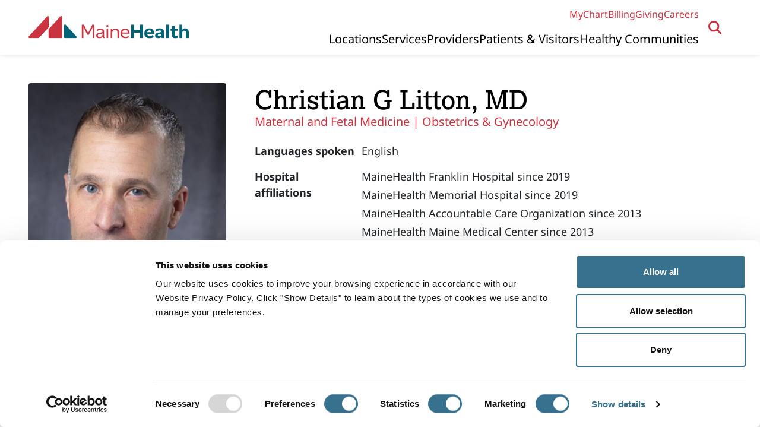

--- FILE ---
content_type: text/html; charset=UTF-8
request_url: https://www.mainehealth.org/providers/christian-g-litton-md
body_size: 5706
content:
<!DOCTYPE html>
<html lang="en" dir="ltr" prefix="og: https://ogp.me/ns#">
  <head>
    <meta charset="utf-8" />
<meta name="description" content="Christian G Litton, MD is a maternal and fetal medicine and obstetrics &amp; gynecology provider at MaineHealth." />
<link rel="canonical" href="https://www.mainehealth.org/providers/christian-g-litton-md" />
<meta property="og:site_name" content="MaineHealth" />
<meta property="og:type" content="Person" />
<meta property="og:url" content="https://www.mainehealth.org/providers/christian-g-litton-md" />
<meta property="og:title" content="Christian G Litton, MD" />
<meta property="og:description" content="Christian G Litton, MD is a maternal and fetal medicine and obstetrics &amp; gynecology provider at MaineHealth." />
<meta property="og:image" content="https://assets.mainehealth.io/s3fs-public/provider_images/1639339237_446.jpg" />
<meta property="profile:first_name" content="Christian" />
<meta property="profile:last_name" content="Litton" />
<meta name="Generator" content="Drupal 10 (https://www.drupal.org)" />
<meta name="MobileOptimized" content="width" />
<meta name="HandheldFriendly" content="true" />
<meta name="viewport" content="width=device-width, initial-scale=1.0" />

    <title>Christian G Litton, MD | MaineHealth</title>
    <link rel="stylesheet" media="all" href="/sites/default/files/css/css_7Xlfnb2LY2IemRZcHMGEXY_94f2HsW87iFAKJbwazIk.css?delta=0&amp;language=en&amp;theme=mainehealth&amp;include=eJxVjVEOwjAMQy9UmiNN2WpoUNNOTcaA0wPbD_2x9Z4seYY7-rRyR3Wa_yksrYNS31Yuke_8PEVtXbnIG0FZKjK4eKaZbRQKM77BBllb-q5kaZWOjFceUPPl18HEsUvCxAXdSap4sJc59Dx6CHajI6O2tBV8AHArTTE" />
<link rel="stylesheet" media="all" href="/sites/default/files/css/css_L1rEVTj9RkFviFicU-SgATclZdDcxPe9VC8-zXZkWC8.css?delta=1&amp;language=en&amp;theme=mainehealth&amp;include=eJxVjVEOwjAMQy9UmiNN2WpoUNNOTcaA0wPbD_2x9Z4seYY7-rRyR3Wa_yksrYNS31Yuke_8PEVtXbnIG0FZKjK4eKaZbRQKM77BBllb-q5kaZWOjFceUPPl18HEsUvCxAXdSap4sJc59Dx6CHajI6O2tBV8AHArTTE" />
<link rel="stylesheet" media="all" href="https://cdn.jsdelivr.net/npm/bootstrap@5.3.2/dist/css/bootstrap.min.css" />
<link rel="stylesheet" media="all" href="/sites/default/files/css/css_zwUEHehMj9i6VciDlDUtd2f-Z7WoHwa71xzvX_kXwuw.css?delta=3&amp;language=en&amp;theme=mainehealth&amp;include=eJxVjVEOwjAMQy9UmiNN2WpoUNNOTcaA0wPbD_2x9Z4seYY7-rRyR3Wa_yksrYNS31Yuke_8PEVtXbnIG0FZKjK4eKaZbRQKM77BBllb-q5kaZWOjFceUPPl18HEsUvCxAXdSap4sJc59Dx6CHajI6O2tBV8AHArTTE" />
<link rel="stylesheet" media="all" href="https://use.typekit.net/rga7fgt.css" />
<link rel="stylesheet" media="print" href="/sites/default/files/css/css_k8LCfv3NbzP05IJDmbRUVsAWoJmZ62vSPdYv6bkkKjw.css?delta=5&amp;language=en&amp;theme=mainehealth&amp;include=eJxVjVEOwjAMQy9UmiNN2WpoUNNOTcaA0wPbD_2x9Z4seYY7-rRyR3Wa_yksrYNS31Yuke_8PEVtXbnIG0FZKjK4eKaZbRQKM77BBllb-q5kaZWOjFceUPPl18HEsUvCxAXdSap4sJc59Dx6CHajI6O2tBV8AHArTTE" />

    <script type="application/json" data-drupal-selector="drupal-settings-json">{"path":{"baseUrl":"\/","pathPrefix":"","currentPath":"node\/12861","currentPathIsAdmin":false,"isFront":false,"currentLanguage":"en"},"pluralDelimiter":"\u0003","gtag":{"tagId":"","consentMode":false,"otherIds":[],"events":[],"additionalConfigInfo":[]},"suppressDeprecationErrors":true,"ajaxPageState":{"libraries":"eJxtzuEOwiAMBOAXwvFIpBsnYCg1tDr16V02f4jxzyX3pUlvhhl6uFJHMz9_N7dIh2_SmWp5wSWRVBGMkk9b_PaJLvQYkR1TacigatnPpBiAoUoJOmCTOF4pqC_5FIX_sUna_jnO4YCPh_M223FZpPk9nRbDWiICVXTzpRVz-lQDH8PuBav6PSeWeKt4A9bVbYM","theme":"mainehealth","theme_token":null},"ajaxTrustedUrl":{"form_action_p_pvdeGsVG5zNF_XLGPTvYSKCf43t8qZYSwcfZl2uzM":true},"gtm":{"tagId":null,"settings":{"data_layer":"dataLayer","include_environment":false},"tagIds":["GTM-M4L26MK6"]},"sitewideAlert":{"refreshInterval":60000,"automaticRefresh":true},"user":{"uid":0,"permissionsHash":"82fa8df6374bf317b26fa592be3934d6da36931b052dad89e42c317c9265b68b"}}</script>
<script src="/sites/default/files/js/js_GHm8Xrg9ddPT4KYyUymGQTzBaTMGfxSPNUjrhDMpDVs.js?scope=header&amp;delta=0&amp;language=en&amp;theme=mainehealth&amp;include=eJxtzFEKAjEMhOELVXukkLpjGmkaSQN6fBf0wRVfBv7vYRoyEXTnwMzavquIuwxQslTZ57fPfOPnEa0Y60QHj-y18cIBFjgu_bS5_eN02Z-KdXrDx-nqYWVp4qEbiAciq07NF6NDSG0"></script>
<script src="/modules/contrib/google_tag/js/gtag.js?t94zm6"></script>
<script src="/modules/contrib/google_tag/js/gtm.js?t94zm6"></script>

    <link rel="apple-touch-icon" sizes="180x180" href="/themes/custom/mainehealth/images/favicon/apple-touch-icon.png?v=2024">
    <link rel="icon" type="image/png" sizes="32x32" href="/themes/custom/mainehealth/images/favicon/favicon-32x32.png?v=2024">
    <link rel="icon" type="image/png" sizes="16x16" href="/themes/custom/mainehealth/images/favicon/favicon-16x16.png?v=2024">
    <link rel="manifest" href="/themes/custom/mainehealth/images/favicon/site.webmanifest">
    <link rel="mask-icon" href="/themes/custom/mainehealth/images/favicon/safari-pinned-tab.svg?v=2024" color="#cb3340">
    <link rel="shortcut icon" href="/themes/custom/mainehealth/images/favicon/favicon.ico?v=2024">
    <meta name="msapplication-TileColor" content="#cb3340">
    <meta name="msapplication-config" content="/themes/custom/mainehealth/images/favicon/browserconfig.xml">
    <meta name="theme-color" content="#ffffff">
    <meta name="format-detection" content="telephone=no">
  </head>
  <body class="section-providers path-node page-node-type-provider">
        <a href="#main-content" class="visually-hidden focusable skip-link">
      Skip to main content
    </a>
    <noscript><iframe src="https://www.googletagmanager.com/ns.html?id=GTM-M4L26MK6"
                  height="0" width="0" style="display:none;visibility:hidden"></iframe></noscript>
<div data-sitewide-alert></div>
      <div class="dialog-off-canvas-main-canvas" data-off-canvas-main-canvas>
    
  
  
<div class="layout-container">

  

<header role="banner" class="header">
  <div class="header-inner">
    <div class="header-layout max-contain">
      <div class="header-logo header-col">
        <a href="/" rel="home">
          <img src="https://assets.mainehealth.io/s3fs-public/config_pages/header/MaineHealth-RGB-Preferred-Logo-Digital.svg" alt="MaineHealth Logo" width="350" height="49">
        </a>
      </div>

      <div class="header-menus-search-container header-col">
                    <div class="region region-search">
    

  





<button
  id="search-dialog-toggle" aria-controls="search-dialog" aria-expanded="false">
  <span class="toggle-text">Open Search</span>
  <span class="hamburger-icon">
    <span></span>
    <span></span>
    <span></span>
  </span>
</button>

<div style="display: none;" id="search-dialog" tabindex="-1" role="dialog" aria-modal="true" data-toggle-id="search-dialog-toggle">
  <button class="dialog-close">Close</button>
  <form class="mh-search-form" data-drupal-selector="mh-search-form" action="/providers/christian-g-litton-md" method="post" id="mh-search-form" accept-charset="UTF-8">
  <div tabindex="-1" data-autosuggest-groups="[&quot;7&quot;,&quot;8&quot;,&quot;9&quot;]" data-drupal-selector="edit-search-container" id="edit-search-container" class="js-form-wrapper form-wrapper"><div class="js-form-item form-item js-form-type-textfield form-type-textfield js-form-item-keywords form-item-keywords">
      <label for="edit-keywords">Search by name, service, location or specialty</label>
        <input autocomplete="off" class="ce-dont-mask form-text" data-drupal-selector="edit-keywords" type="text" id="edit-keywords" name="keywords" value="" size="60" maxlength="128" placeholder="Search all of mainehealth.org" />

        </div>
<div style="display: none;" data-drupal-selector="edit-suggestion-container" id="edit-suggestion-container" class="js-form-wrapper form-wrapper"><div data-drupal-selector="edit-default-suggestions" id="edit-default-suggestions" class="js-form-wrapper form-wrapper"><div aria-hidden='true'>Common Searches</div><ul aria-label="Common Searches" data-drupal-selector="edit-list"><li data-drupal-selector="edit-0"><a href="/search/providers?f%5B0%5D=specialties%3A3255" tabindex="-1" data-drupal-selector="edit-child" id="edit-child--2">Neurology Specialists</a></li>
<li data-drupal-selector="edit-1"><a href="/search/providers?f%5B0%5D=specialties%3A3269" tabindex="-1" data-drupal-selector="edit-child" id="edit-child--3">Pediatricians</a></li>
<li data-drupal-selector="edit-2"><a href="/search/locations?f%5B0%5D=location_type%3A3249" tabindex="-1" data-drupal-selector="edit-child" id="edit-child--4">Labs</a></li>
</ul>
</div>
</div>
</div>
<input data-drupal-selector="edit-submit" type="submit" id="edit-submit" name="op" value="Search" class="button js-form-submit form-submit" />
<input autocomplete="off" data-drupal-selector="form-qrgweoymxjvtw3mmhvc06ekqkdiufavjk3wmhqu2mbg" type="hidden" name="form_build_id" value="form-qrgWEoyMxJVTw3MMhVc06eKqKdIufAVJk3WMhQu2mbg" />
<input data-drupal-selector="edit-mh-search-form" type="hidden" name="form_id" value="mh_search_form" />

</form>

</div>


  </div>

        
        <div class="header-menus-container">
                                <button id="menu-toggle" class="header__menu-toggle" aria-controls="mobile-menu" aria-expanded="false">
              <span class="hamburger-icon">
                <span></span>
                <span></span>
                <span></span>
              </span>
              <span class="menu-label">Menu</span>
            </button>
            <div
              id="menu-panel" class="header-menus header-col">
                                              <div class="header-menu nav-utility ">
    <nav aria-label="Utility">
      <ul>
                  <li><a href="https://mychart.mainehealth.org/">MyChart</a></li>
                  <li><a href="/patients-visitors/billing-and-financial-services">Billing</a></li>
                  <li><a href="/about-mainehealth/giving-mainehealth">Giving</a></li>
                  <li><a href="/careers-job-opportunities">Careers</a></li>
              </ul>
    </nav>
  </div>

              
              <div class="header-menu nav-primary">
                  <div class="region region-primary-menu">
    <nav role="navigation" aria-labelledby="block-mainehealth-primarynavigation-menu" id="block-mainehealth-primarynavigation" class="block block-menu navigation menu--primary-navigation">
            
  <h2 class="visually-hidden" id="block-mainehealth-primarynavigation-menu">Primary Navigation</h2>
  

        
              <ul class="menu">
                    <li class="menu-item">
        <a href="/locations" data-drupal-link-system-path="node/16758">Locations</a>
              </li>
                <li class="menu-item">
        <a href="/care-services" data-drupal-link-system-path="node/15539">Services</a>
              </li>
                <li class="menu-item">
        <a href="/providers" data-drupal-link-system-path="node/16757">Providers</a>
              </li>
                <li class="menu-item">
        <a href="/patients-visitors" data-drupal-link-system-path="node/15395">Patients &amp; Visitors</a>
              </li>
                <li class="menu-item">
        <a href="/healthy-communities" data-drupal-link-system-path="node/14410">Healthy Communities</a>
              </li>
        </ul>
  


  </nav>

  </div>

              </div>

                                              <div class="header-menu nav-utility nav-utility--mobile">
    <nav aria-label="Utility">
      <ul>
                  <li><a href="https://mychart.mainehealth.org/">MyChart</a></li>
                  <li><a href="/patients-visitors/billing-and-financial-services">Billing</a></li>
                  <li><a href="/about-mainehealth/giving-mainehealth">Giving</a></li>
                  <li><a href="/careers-job-opportunities">Careers</a></li>
              </ul>
    </nav>
  </div>

                          </div>
                  </div>
      </div>
    </div>
    <div id="menu-overlay"></div>
  </div>
</header>

  

  

    <div class="region region-highlighted">
    <div data-drupal-messages-fallback class="hidden"></div>

  </div>


  

  <main role="main">
        <a id="main-content" tabindex="-1"></a>

    
        
        
    <div class="content-container">
      <div class="content-container__inner">
        
        <div class="layout-content ">
            <div class="region region-content">
    <div id="block-mainehealth-content" class="block block-system block-system-main-block">
  
    
      





<article class="node node--type-provider node--promoted node--view-mode-full provider-full provider-grid">

  
  <div class="provider-grid-item provider-grid-item--title">
    <div class="provider-title">
      <h1>
        <span class="field field--name-title field--type-string field--label-hidden">Christian G Litton, MD</span>
       </h1>
    </div>
          <div class="provider-specs">
        
  <div class="field field--name-field-specialties field--type-entity-reference field--label-hidden field__items">
    <ul class="provider-specs">
                        <li class="field__item">Maternal and Fetal Medicine | </li>
                                <li class="field__item">Obstetrics &amp; Gynecology</li>
                  </ul>
  </div>

      </div>
      </div>
    <div class="provider-grid-item provider-grid-item--media">
      <div class="provider-media">
        <div class="provider-media__photo">
                      
            <div class="field field--name-field-provider-photo-media field--type-entity-reference field--label-hidden field__item"><article class="media media--type-image media--view-mode-provider-headshot">
  
      
            <div class="field field--name-field-media-image field--type-image field--label-hidden field__item">  <img loading="lazy" src="https://assets.mainehealth.io/s3fs-public/styles/provider_headshot/public/provider_images/1639339237_446.jpg" width="377" height="563" alt="Christian G Litton" class="image-style-provider-headshot" />


</div>
      
  </article>
</div>
      
                  </div>
              </div>
    </div>
  <div class="provider-grid-item provider-grid-item--content">
            <div class="provider-info-container">
      <div class="provider-info">
                          <div class="provider-langs row">
            
  <div class="field field--name-field-languages-spoken field--type-entity-reference field--label-inline clearfix field__items">
    <div class="field__label">Languages spoken</div>
          <div class="field__items">
                              <span class="field__item">English</span>
                        </div>
      </div>

          </div>
                                  <div class="provider-affils row">
            
  <div class="field field--name-field-affiliations field--type-string field--label-inline clearfix">
    <div class="field__label">Hospital affiliations</div>
          <div class="field__items">
              <div class="field__item">MaineHealth Franklin Hospital since 2019</div>
          <div class="field__item">MaineHealth Memorial Hospital since 2019</div>
          <div class="field__item">MaineHealth Accountable Care Organization since 2013</div>
          <div class="field__item">MaineHealth Maine Medical Center since 2013</div>
              </div>
      </div>

          </div>
              </div>
    </div>
          <div class="provider-ed-cred">
        <h2 class="section-title">Education and Credentials</h2>
                  <div class="provider-board-cert row">
            
  <div class="field field--name-field-board-certifications field--type-string field--label-inline clearfix">
    <div class="field__label">Board Certification</div>
          <div class="field__items">
              <div class="field__item">Maternal and Fetal Medicine, 2015</div>
          <div class="field__item">Obstetrics &amp; Gynecology, 2013</div>
              </div>
      </div>

          </div>
                          <div class="provider-fellows row">
            
  <div class="field field--name-field-fellowships field--type-string field--label-inline clearfix">
    <div class="field__label">Fellowship</div>
          <div class="field__items">
              <div class="field__item">Mount Sinai Hospital and Medical Center, Maternal and Fetal Medicine, 2011</div>
              </div>
      </div>

          </div>
                          <div class="provider-residency row">
            
  <div class="field field--name-field-residencies field--type-string field--label-inline clearfix">
    <div class="field__label">Residency</div>
          <div class="field__items">
              <div class="field__item">Mount Sinai Hospital and Medical Center, Obstetrics &amp; Gynecology, 2008</div>
              </div>
      </div>

          </div>
                          <div class="provider-med-school row">
            
  <div class="field field--name-field-medical-schools field--type-string field--label-inline clearfix">
    <div class="field__label">Medical School</div>
          <div class="field__items">
              <div class="field__item">Robert Wood Johnson Medical School, Doctor of Medicine (MD), 2004</div>
              </div>
      </div>

          </div>
                      </div>
        <div class="provider-locations">
          <h2>Where I Provide Care</h2>
      <div class="views-element-container"><div class="view view-providers-where-i-practice view-id-providers_where_i_practice view-display-id-block_1 js-view-dom-id-e6594302a2a66ddfb1be56c3414c1e74a957f285915eeaea743fc4de70199bc6">
  
    
      <div class="view-header">
      <h3>Primary Office</h3>
    </div>
      
      <div class="view-content">
          <div class="views-row">

          


<div class="location-teaser">
      <div class="location-teaser__img location-teaser__col">
      <a href="/locations/mainehealth-maternal-fetal-medicine-portland" rel="bookmark" aria-label="View more details about MaineHealth Maternal-Fetal Medicine - Portland">
        <img src="/s3/files/styles/listing_landscape/public/location_images/MMP-Med-Building-887-Congress_4281.jpg?h=f54bfa0f" alt="MMP Med Building 887 Congress" />
      </a>
    </div>
    <div class="location-teaser__col">
                  <h3 class="location-teaser__title">
          MaineHealth Maternal-Fetal Medicine - Portland
        </h3>
                        <div class="location-teaser__address">
        <address>
                      <span>887 Congress St. Suite 200</span><br>
                                          Portland,
                                ME
                                04102-3166
                  </address>
      </div>
              <div class="location-teaser__contact">
          <ul><li>Phone: <a property="telephone" href="tel:2077715549">207-771-5549</a></li><li>Fax: <span property="faxNumber">207-771-7834</span></li></ul>
        </div>
            </div>
      <div class="location-teaser__links location-teaser__col">
      <div class="location-teaser__link location-teaser__link--directions">
                  <a target="_blank" class="btn btn--secondary" rel="noopener noreferrer" href="https://maps.google.com/?q=887 Congress St. Suite 200, Portland, ME 04102-3166">
                  Directions <span class="visually-hidden">to MaineHealth Maternal-Fetal Medicine - Portland</span>
        </a>
      </div>
      <div class="location-teaser__link location-teaser__link--details">
        <a href="/locations/mainehealth-maternal-fetal-medicine-portland" class="btn">Location Details <span class="visually-hidden">for MaineHealth Maternal-Fetal Medicine - Portland</span></a>
      </div>
    </div>
  </div>
</div>

    </div>
  
          </div>
</div>

            </div>
  </div>
</article>

  </div>

  </div>

        </div>
      </div>
    </div>
  </main>

  
<footer class="footer" role="contentinfo">
  <div class="footer-upper-wrapper">
    <div class="footer-upper max-contain">
      <div class="footer-row">
        <div class="footer-brand footer-col">
          <div class="footer-logo">
            <a href="/" rel="home">
              <img src="https://assets.mainehealth.io/s3fs-public/config_pages/footer/MaineHealth-White-Preferred-Logo-Digital.svg" alt="MaineHealth Logo" width="350" height="49"/>
            </a>
          </div>
          <div class="footer-mission">
            Working together so our communities are the healthiest in America.
          </div>
          <div class="footer-social">
            <ul class="footer-social-links">
                              <li>
                  <a rel="noopener" target="_blank" class="footer-social__link footer-social__link--twit" href="https://www.twitter.com/mainehealth" aria-label="Twitter">
                    <span class="footer-social__text">Twitter</span>
                    <span class="footer-social__icon" role="presentation" aria-hidden="true"></span>
                  </a>
                </li>
                              <li>
                  <a rel="noopener" target="_blank" class="footer-social__link footer-social__link--fb" href="https://www.facebook.com/MaineHealth" aria-label="Facebook">
                    <span class="footer-social__text">Facebook</span>
                    <span class="footer-social__icon" role="presentation" aria-hidden="true"></span>
                  </a>
                </li>
                              <li>
                  <a rel="noopener" target="_blank" class="footer-social__link footer-social__link--yt" href="http://www.youtube.com/MaineHealth" aria-label="YouTube">
                    <span class="footer-social__text">YouTube</span>
                    <span class="footer-social__icon" role="presentation" aria-hidden="true"></span>
                  </a>
                </li>
                              <li>
                  <a rel="noopener" target="_blank" class="footer-social__link footer-social__link--inst" href="https://instagram.com/mainehealth?igshid=MzRlODBiNWFlZA==" aria-label="Instagram">
                    <span class="footer-social__text">Instagram</span>
                    <span class="footer-social__icon" role="presentation" aria-hidden="true"></span>
                  </a>
                </li>
                              <li>
                  <a rel="noopener" target="_blank" class="footer-social__link footer-social__link--lin" href="https://www.linkedin.com/company/mainehealth" aria-label="LinkedIn">
                    <span class="footer-social__text">LinkedIn</span>
                    <span class="footer-social__icon" role="presentation" aria-hidden="true"></span>
                  </a>
                </li>
                          </ul>
          </div>
        </div>
        <div class="footer-nav footer-col">
                        <div class="region region-footer">
    <nav role="navigation" aria-labelledby="block-secondary-menu" id="block-secondary" class="block block-menu navigation menu--secondary">
            
  <h2 class="visually-hidden" id="block-secondary-menu">Secondary</h2>
  

        
              <ul class="menu">
                    <li class="menu-item">
        <a href="/about-mainehealth" data-drupal-link-system-path="node/14086">About MaineHealth</a>
              </li>
                <li class="menu-item">
        <a href="/care-services" data-drupal-link-system-path="node/15539">Care and Services</a>
              </li>
                <li class="menu-item">
        <a href="/careers-job-opportunities" data-drupal-link-system-path="node/14273">Careers</a>
              </li>
                <li class="menu-item">
        <a href="/contact-mainehealth" data-drupal-link-system-path="node/14275">Contact</a>
              </li>
                <li class="menu-item">
        <a href="/maine-medical-center/education-research" data-drupal-link-system-path="node/14602">Education &amp; Research</a>
              </li>
                <li class="menu-item">
        <a href="/employees" data-drupal-link-system-path="node/14276">Employees</a>
              </li>
                <li class="menu-item">
        <a href="/health-care-professionals" data-drupal-link-system-path="node/14368">Healthcare Professionals</a>
              </li>
                <li class="menu-item">
        <a href="/healthy-communities" data-drupal-link-system-path="node/14410">Healthy Communities</a>
              </li>
                <li class="menu-item">
        <a href="https://innovation.mainehealth.org/">MaineHealth Innovation</a>
              </li>
                <li class="menu-item">
        <a href="/patients-visitors" data-drupal-link-system-path="node/15395">Patients &amp; Visitors</a>
              </li>
                <li class="menu-item">
        <a href="https://registersupplier.ghx.com/registration/pricing-welcome">Vendors</a>
              </li>
                <li class="menu-item">
        <a href="/patients-visitors/billing-and-financial-services#price-transparency" data-drupal-link-system-path="node/15396">Price Transparency</a>
              </li>
        </ul>
  


  </nav>

  </div>

                  </div>
      </div>
    </div>
  </div>
  <div class="footer-lower-wrapper">
    <div class="footer-lower max-contain">
      <div class="footer-utility footer-col">
        <ul>
                      <li><a href="/patients-visitors/patient-rights-privacy">Privacy Policy</a></li>
                      <li><a href="/about-mainehealth/notice-nondiscrimination">Notice of Nondiscrimination</a></li>
                      <li><a href="/sitemap">Sitemap</a></li>
                  </ul>
      </div>
      <div class="footer-copy footer-col">
        <span>&copy;2026
          MaineHealth. All Rights Reserved.</span>
      </div>
    </div>
  </div>
</footer>


</div>

  </div>

    
    <script src="/sites/default/files/js/js_D3Qv-FDwhnaRlfMcyHXCMHwlPmomjg03qDTyuNFCF60.js?scope=footer&amp;delta=0&amp;language=en&amp;theme=mainehealth&amp;include=eJxtzFEKAjEMhOELVXukkLpjGmkaSQN6fBf0wRVfBv7vYRoyEXTnwMzavquIuwxQslTZ57fPfOPnEa0Y60QHj-y18cIBFjgu_bS5_eN02Z-KdXrDx-nqYWVp4qEbiAciq07NF6NDSG0"></script>

  </body>
</html>


--- FILE ---
content_type: text/css
request_url: https://www.mainehealth.org/sites/default/files/css/css_zwUEHehMj9i6VciDlDUtd2f-Z7WoHwa71xzvX_kXwuw.css?delta=3&language=en&theme=mainehealth&include=eJxVjVEOwjAMQy9UmiNN2WpoUNNOTcaA0wPbD_2x9Z4seYY7-rRyR3Wa_yksrYNS31Yuke_8PEVtXbnIG0FZKjK4eKaZbRQKM77BBllb-q5kaZWOjFceUPPl18HEsUvCxAXdSap4sJc59Dx6CHajI6O2tBV8AHArTTE
body_size: 16306
content:
/* @license GPL-2.0-or-later https://www.drupal.org/licensing/faq */
:root,::after,::before{--bp--medium:768px;--bp--large:1024px;--bp--xlarge:1240px;--bp--xxlarge:1440px;--bp--header-sm-screens:1199px;--bp--header-lg-screens:1200px;--bp--column-layout:976px;}:root{--screen-width:calc(100vw - var(--gin-toolbar-x-offset,0px));--max-width:1636px;--content-max:1080px;--max-contain-width:min(var(--screen-width),calc(var(--max-width) + var(--site-padding) * 2));--contain-width:min(var(--screen-width),calc(var(--content-max) + var(--site-padding) * 2));--contains-diff:calc(var(--max-contain-width) - var(--contain-width));}.max-contain-edge,.max-contain,.contain-edge,.contain{margin:0 auto;width:var(--contain-width);max-width:100%;padding-left:var(--site-padding);padding-right:var(--site-padding);}.contain-edge{padding:0;}.max-contain-edge,.max-contain{width:var(--max-contain-width);}.max-contain-edge{padding:0;}.full-width{--horizontal-margin:calc(var(--screen-width,100vw) / 2);width:var(--screen-width,100vw);position:relative;left:50%;right:50%;margin-left:calc(var(--horizontal-margin) * -1);margin-right:calc(var(--horizontal-margin) * -1);}@font-face{font-family:"Noto Sans";src:url("/themes/custom/mainehealth/fonts/NotoSans-Regular.ttf");font-weight:400;font-style:normal;font-display:swap;}@font-face{font-family:"Noto Sans";src:url("/themes/custom/mainehealth/fonts/NotoSans-Italic.ttf");font-weight:400;font-style:italic;font-display:swap;}@font-face{font-family:"Noto Sans";src:url("/themes/custom/mainehealth/fonts/NotoSans.ttf");font-weight:500;font-style:normal;font-display:swap;}@font-face{font-family:"Noto Sans";src:url("/themes/custom/mainehealth/fonts/NotoSans-MediumItalic.ttf");font-weight:500;font-style:italic;font-display:swap;}@font-face{font-family:"Noto Sans";src:url("/themes/custom/mainehealth/fonts/NotoSans-SemiBold.ttf");font-weight:600;font-style:normal;font-display:swap;}@font-face{font-family:"Noto Sans";src:url("/themes/custom/mainehealth/fonts/NotoSans-SemiBoldItalic.ttf");font-weight:600;font-style:italic;font-display:swap;}@font-face{font-family:"Noto Sans";src:url("/themes/custom/mainehealth/fonts/NotoSans-Bold.ttf");font-weight:700;font-style:normal;font-display:swap;}@font-face{font-family:"Noto Sans";src:url("/themes/custom/mainehealth/fonts/NotoSans-BoldItalic.ttf");font-weight:700;font-style:italic;font-display:swap;}:root,::after,::before{--base-font-size:18px;--font-body:"Noto Sans",sans-serif;--font-body-italic:"Noto Sans Italic",sans-serif;--font-body-bold:"Noto Sans Bold",sans-serif;--font-body-bold-italic:"Noto Sans Bold Italic",sans-serif;--font-headline-primary:"lexia",serif;--font-headline:"Noto Sans",sans-serif;--font-headline-italic:"Noto Sans",sans-serif;--color-red:#CB3340;--color-blue:#006375;--color-blue-link:#0974B9;--color-teal:#008588;--color-orange:#DC7905;--color-purple:#723D6A;--color-green:#50843D;--color-periwinkle:#54609C;--color-taupe:#A69D9C;--color-charcoal:#47555E;--color-cream:#F9F5E1;--color-frost:#F3F3F3;--color-red-dark:#ab2b36;--color-blue-dark:#005261;--color-teal-dark:#00787a;--color-orange-dark:#b46204;--color-purple-dark:#562e50;--color-green-dark:#3f6930;--color-periwinkle-dark:#465081;--color-charcoal-dark:#39444c;--color-blue-light:#f0f8ff;--color-yellow:#ecd45b;--color-saffron:#da9a35;--color-black:#000;--color-black-gray:#23252e;--color-neutral-70:#4e5065;--color-neutral-60:#6f7290;--color-neutral-50:#b9bccb;--color-neutral-40:#cfd4dd;--color-neutral-30:#e7e9ee;--color-neutral-20:#f5f6f8;--color-white:#fff;--color-shadow:rgba(0,0,0,0.1);--color-semi-transparent-black:rgba(0,0,0,0.5);--text-color:var(--color-black-gray);--accent-text:var(--color-red);--accessible-text:var(--color-neutral-60);--headings:var(--color-black);--link-color:var(--color-blue-link);--form-accent:var(--color-teal);--button-bg:var(--color-blue);--button-hover:var(--color-blue-dark);--focus-state:var(--color-saffron);--bg-accent:var(--color-red);--bg-accent-dark:var(--color-red-dark);--default-alert:var(--color-blue);--high-alert:var(--color-red);--medium-alert:var(--color-yellow);--border-color:var(--color-neutral-40);--bg-light:var(--color-neutral-20);--box-shadow-sm:0px 1px 8px 0px var(--color-shadow);--border-style:1px solid;--border-line-color:var(--border-color);--br-small:4px;--br-normal:8px;--table-header-bg:var(--color-red);--table-header-text:var(--color-white);--table-row-bg:var(--color-neutral-20);--table-footer:var(--color-neutral-40);--cta-1:var(--color-red);--cta-2:var(--color-teal);--cta-3:var(--color-charcoal);--cta-4:var(--color-orange);--cta-1-hover:var(--color-red-dark);--cta-2-hover:var(--color-teal-dark);--cta-3-hover:var(--color-charcoal-dark);--cta-4-hover:var(--color-orange-dark);--z-index-750:750;--z-index-500:500;--z-index-100:100;--z-index-neg-1:-1;--submit-width-sm:40px;--submit-width-md:102px;--submit-height-md:51px;}:root,::after,::before{--space-xxs:0.2222222222rem;--space-xs:0.4444444444rem;--space-xs-plus:0.6666666667rem;--space-sm:0.8888888889rem;--space-md:1.3333333333rem;--space-lg:1.7777777778rem;--space-xl:3.5555555556rem;--space-xxl:7.1111111111rem;--space-lg-padding:2.6666666667rem;--space-block-head:1.1111111111rem;--vertical-padding:1.3333333333rem;--vertical-padding-lg:1.3333333333rem;--site-padding:var(--space-sm);--site-padding--neg:calc(var(--site-padding) * -1);--max-contain-gutter:max(0px,calc((var(--screen-width) - var(--max-contain-width)) / 2));--contain-gutter:max(0px,calc((var(--screen-width) - var(--contain-width)) / 2));}@media (min-width:768px){:root,::after,::before{--vertical-padding:1.7777777778rem;}}@media (min-width:1024px){:root,::after,::before{--vertical-padding:2.6666666667rem;}}@media (min-width:768px){:root,::after,::before{--vertical-padding-lg:1.7777777778rem;}}@media (min-width:1024px){:root,::after,::before{--vertical-padding-lg:4.4444444444rem;}}@media (min-width:768px){:root,::after,::before{--site-padding:var(--space-md);}}@media (min-width:1024px){:root,::after,::before{--site-padding:var(--space-lg-padding);}}.btn,.button,.tabs a,.text-box.def .btn a,.footer-sock__cta a,.media-strip__cta a,.cta-sidebar__cta a,.cta-second__link a,.cta-primary__cta a,.cta-img__cta--button a{font:unset;font-size:14pt;-webkit-user-select:unset;user-select:unset;border-radius:unset;transition:unset;box-shadow:unset;border-radius:var(--br-normal);display:inline-block;align-items:center;justify-content:center;vertical-align:unset;margin:0;padding:var(--space-xs) var(--space-sm);width:-webkit-fit-content;width:-moz-fit-content;width:fit-content;border:1px solid transparent;border-radius:var(--br-normal);font-family:var(--font-body);font-weight:600;line-height:1.25;background:var(--button-bg);color:var(--color-white);cursor:pointer;}.btn:hover,.button:hover,.tabs a:hover,.text-box.def .btn a:hover,.footer-sock__cta a:hover,.media-strip__cta a:hover,.cta-sidebar__cta a:hover,.cta-second__link a:hover,.cta-primary__cta a:hover,.cta-img__cta--button a:hover{background:var(--button-hover);color:var(--color-white);text-decoration:underline;}.btn:focus-visible,.button:focus-visible,.tabs a:focus-visible,.text-box.def .btn a:focus-visible,.footer-sock__cta a:focus-visible,.media-strip__cta a:focus-visible,.cta-sidebar__cta a:focus-visible,.cta-second__link a:focus-visible,.cta-primary__cta a:focus-visible,.cta-img__cta--button a:focus-visible{outline:2px solid var(--focus-state);border-radius:3px;}.btn:hover,.button:hover,.tabs a:hover,.text-box.def .btn a:hover,.footer-sock__cta a:hover,.media-strip__cta a:hover,.cta-sidebar__cta a:hover,.cta-second__link a:hover,.cta-primary__cta a:hover,.cta-img__cta--button a:hover{border-color:var(--button-hover);text-decoration:none;}.btn--secondary,.button--secondary{display:inline-block;align-items:center;justify-content:center;vertical-align:unset;margin:0;padding:var(--space-xs) var(--space-sm);width:-webkit-fit-content;width:-moz-fit-content;width:fit-content;border:1px solid transparent;border-radius:var(--br-normal);font-family:var(--font-body);font-weight:600;line-height:1.25;background:var(--color-blue-light);color:var(--color-blue);cursor:pointer;}.btn--secondary:hover,.button--secondary:hover{background:var(--color-blue-light);color:var(--color-blue);text-decoration:underline;}.btn--secondary:focus-visible,.button--secondary:focus-visible{outline:2px solid var(--focus-state);border-radius:3px;}.region-content a.btn{margin-right:var(--space-xs);}.region-content a.btn ~ a.btn{margin:var(--space-xs) var(--space-xs) var(--space-xs) 0;}html{font-size:var(--base-font-size);color:var(--text-color);}body{font-family:var(--font-body);line-height:1.5;-moz-osx-font-smoothing:grayscale;-webkit-font-smoothing:antialiased;}@media (prefers-reduced-motion:no-preference){html:focus-within{scroll-behavior:smooth;}}h1,h2,h3,h4,h5,h6{font-weight:600;color:var(--headings);}.content-block h1,.content-block h2,.content-block h3,.content-block h4,.content-block h5,.content-block h6{width:min(100%,700px);}h1,.hero-banner__headline{margin:var(--site-padding) 0 0.5em;font-family:var(--font-headline-primary);font-size:1.7777777778rem;font-weight:500;line-height:1.2;}@media (min-width:1024px){h1,.hero-banner__headline{font-size:2.4444444444rem;}}h2,.text-box.def .text h4{margin:1em 0 0.5em;font-family:var(--font-headline);font-size:1.3333333333rem;line-height:1.25;}@media (min-width:1024px){h2,.text-box.def .text h4{font-size:1.5555555556rem;}}h3,.view-search-page .vocabulary-services h2,.s-result h2,.profile__name,.accordion__title,.region-content .text-callout{margin:1em 0 0.5em;font-family:var(--font-headline);font-size:1.1111111111rem;line-height:1.25;}@media (min-width:1024px){h3,.view-search-page .vocabulary-services h2,.s-result h2,.profile__name,.accordion__title,.region-content .text-callout{font-size:1.3333333333rem;}}h4,.profile__subtitle,.provider-teaser__title h3,.location-teaser__title{margin:0;font-family:var(--font-headline);font-size:1rem;line-height:1.22;}h5,.inline-entity-form-block_content-label{margin:0;font-family:var(--font-headline);font-size:0.8888888889rem;line-height:1.22;}h6{margin:0;font-family:var(--font-headline-italic);font-size:0.8888888889rem;line-height:1.22;}.suborg-title{font-family:var(--font-headline);font-size:1.1111111111rem;line-height:1.25;}@media (min-width:1024px){.suborg-title{font-size:1.3333333333rem;line-height:1;}}.intro-text,.block-inline-blocksearch-form .field--name-field-subtitle,#block-mainehealth-defaultsearchform .field--name-field-subtitle{margin:0;font-family:var(--font-body);font-size:1.1111111111rem;line-height:1.33;}@media (min-width:1024px){.intro-text,.block-inline-blocksearch-form .field--name-field-subtitle,#block-mainehealth-defaultsearchform .field--name-field-subtitle{font-size:1.3333333333rem;}}.small-text,.field--name-field-category-callouts:not(.glb-form-wrapper) .callout-desc,figcaption{margin:0;font-family:var(--font-body);font-size:0.8888888889rem;line-height:1.25;}p,ul,ol{-webkit-margin-before:0;margin-block-start:0;-webkit-margin-after:0.8888888889rem;margin-block-end:0.8888888889rem;}.region-content p,.region-content ul,.region-content ol{width:min(100%,700px);}.provider-content-container .provider-body{width:min(100%,700px);}a,p a,blockquote a{text-decoration:none;color:var(--link-color);}a:hover,p a:hover,blockquote a:hover{text-decoration:underline;}a:focus-visible:focus-visible,p a:focus-visible:focus-visible,blockquote a:focus-visible:focus-visible{outline:2px solid var(--focus-state);border-radius:3px;}blockquote{color:var(--text-color);background:var(--bg-light);border-left:4px solid var(--bg-accent);font-style:italic;margin:0 0 var(--space-sm) 0;padding:var(--space-sm) var(--space-md);}blockquote.style--quote p{margin:0 0 0 calc(1rem + var(--space-sm));}@media (min-width:768px){blockquote.style--quote p{margin:0 0 0 calc(1.1111111111rem + var(--space-sm));}}blockquote.style--quote p:first-of-type{margin:0;}blockquote.style--quote p:first-of-type::before{display:inline-block;content:"";margin:0 var(--space-sm) 0 0;width:1rem;height:0.875rem;background-image:url(/themes/custom/mainehealth/images/icons/quotes.svg);background-repeat:no-repeat;background-size:contain;}@media (min-width:768px){blockquote.style--quote p:first-of-type::before{width:1.1111111111rem;height:0.9722222222rem;}}ul,ol{-webkit-padding-start:var(--space-md);padding-inline-start:var(--space-md);}.region-content .content-block ul,.region-content .content-block ol{width:min(100%,700px);margin-bottom:1.5rem;}ul ul{-webkit-padding-start:var(--space-lg);padding-inline-start:var(--space-lg);}ul li,ol,li,ul ul li,ol ol li{-webkit-margin-before:var(--space-xs);margin-block-start:var(--space-xs);-webkit-margin-after:var(--space-xs);margin-block-end:var(--space-xs);}abbr[title]{text-decoration:none;}.region-content .text-callout{width:auto;padding:var(--space-lg) 5vw;text-align:center;border-top:1px solid var(--border-color);border-bottom:1px solid var(--border-color);clear:both;}@media (min-width:768px){.region-content .text-callout{margin-left:8vw;margin-right:8vw;}}.layout-content.has-sidebar .region-content .text-callout{width:min(100%,700px);margin:var(--space-lg) 0;}form{accent-color:var(--form-accent);}label,.label{display:block;}label select,.label select{font-family:var(--font-body);}legend > span,label:not(.option),.label{font-size:0.8888888889rem;font-family:var(--font-body);font-weight:600;margin-bottom:var(--space-xxs);}.form-item{margin:0 0 var(--space-sm);}input{margin:unset;}input[type=checkbox],input[type=radio]{line-height:1;}input,textarea,select{background-image:none;color:var(--text-color);background-color:var(--color-white);font-size:0.8888888889rem;font-family:inherit;padding:var(--space-xs) var(--space-xs-plus);border:var(--border-style) var(--border-line-color);border-radius:var(--br-small);}input:focus-visible,textarea:focus-visible,select:focus-visible{outline-color:var(--focus-state);}.form-text{color:unset;margin-top:unset;}.fieldset:not(.fieldgroup){border-color:var(--border-color);padding:0.5rem 1rem;border-radius:2px;}.fieldset:not(.fieldgroup) > legend{font-size:1.25rem;padding:0 0.25rem;}.container-inline div{display:block;}input[type=search]{box-sizing:border-box;}input[type=submit]{border-radius:0;}select:not(#edit-select-multiple){-webkit-appearance:none;appearance:none;background-image:url(/themes/custom/mainehealth/images/icons/chevron.svg);background-repeat:no-repeat;background-position-x:97%;background-position-y:center;padding-right:var(--space-md);}form .description{margin-bottom:var(--space-sm);}.form-type-checkbox{display:flex;align-items:center;margin-left:0.1666666667rem;}input[type=checkbox],input[type=radio]{width:0.8888888889rem;height:0.8888888889rem;margin-right:var(--space-xs);vertical-align:middle;}.form-checkboxes .form-item,.form-radios .form-item{margin-top:0.2222222222rem;margin-bottom:0.2222222222rem;}input[type=checkbox]:focus-visible{outline-color:var(--focus-state);}input[type=checkbox]:checked:focus-visible{accent-color:var(--button-hover);}input[type=radio]:focus-visible{outline:0;}input[type=radio]:focus-visible::before{background-color:var(--color-white);border:3px solid var(--focus-state);}input[type=radio]:checked:focus-visible{accent-color:var(--button-hover);}input[type=radio]:checked:focus-visible::before{background-color:transparent;border:2px solid var(--focus-state);}::placeholder{color:var(--accessible-text);}input[type=radio]:focus-visible::before,input[type=radio]:checked:focus-visible::before,.pseudo-radio{content:"";display:inline-block;width:0.8888888889rem;height:0.8888888889rem;border-radius:100%;}img,svg:not(:root){display:block;max-width:100%;height:auto;border-radius:var(--br-small);}.field--name-field-media-image{height:100%;}.content-block .media{margin:0.5rem 0 var(--space-sm) 0;}@media (min-width:1024px){.content-block .media{margin:0 0 var(--space-md);}}.media .media--type-image{margin-bottom:0;}.media.align-left,.media.align-right{max-width:40%;margin-bottom:var(--space-sm);}.media.align-right{clear:right;margin-left:var(--space-md);}@media (min-width:1024px){.media.align-right{margin-left:var(--space-lg);}}.media.align-left{display:table;margin-right:var(--space-md);}@media (min-width:1024px){.media.align-left{margin-right:var(--space-lg);}}.media.align-center{margin:var(--space-sm) auto;}@media (min-width:1024px){.media.align-center{margin:var(--space-md) auto;}}.media.align-center img{margin-left:auto;margin-right:auto;}.media img{border-radius:var(--br-small);width:auto;}.media.media--type-remote-video iframe{height:100%;width:100%;aspect-ratio:16/9;}.media.media--type-remote-video.align-center{width:100%;}figcaption{margin-top:var(--space-xs);color:var(--accessible-text);}figcaption p{margin:0;}figcaption a{font-family:var(--font-body);font-weight:600;text-decoration:none;}iframe ~ figcaption{margin-top:0;}.pager{--pager-space:var(--space-sm);margin-top:var(--pager-space);}@media (min-width:768px){.pager{--pager-space:var(--space-md);}}.pager__items{margin:0;padding:0;}.pager__item{margin:0;padding:0;}.pager__item a{font-family:var(--font-body);font-weight:normal;color:var(--text-color);padding:var(--space-xxs) 0.5555555556rem;background-color:transparent;}.pager__item.is-active a{background-color:var(--color-blue);border-radius:var(--br-small);color:var(--color-white);}.pager__item--first a,.pager__item--last a,.pager__item--previous a,.pager__item--next a{font-family:var(--font-body);font-weight:600;color:var(--color-blue);position:relative;}.pager__item--first a:after,.pager__item--last a:after,.pager__item--previous a:after,.pager__item--next a:after{content:"";position:absolute;top:50%;right:0;transform:translateY(-50%);height:22px;width:10px;background-image:url(/themes/custom/mainehealth/images/icons/chevron-blue.svg);background-position:center center;background-repeat:no-repeat;background-size:22px;}.view .pager__item--first a:after,.view .pager__item--last a:after,.view .pager__item--previous a:after,.view .pager__item--next a:after{display:none;}.pager__item--previous a{padding-left:0.8888888889rem;}.pager__item--previous a:after{right:auto;left:0;transform:translateY(-50%) rotate(180deg);}.pager__item--next a{padding-right:0.8888888889rem;}.region-content table{border-collapse:collapse;width:100%;max-width:100%;min-width:38rem;margin:0;padding:0;font-size:0.8888888889rem;border:var(--border-style) var(--border-line-color);}.region-content table caption{font-size:0.7777777778rem;font-weight:700;text-align:left;margin-bottom:var(--space-xs);}.region-content table thead{border:var(--border-style) var(--border-line-color);}.region-content table thead th,.region-content table thead td{background-color:var(--table-header-bg);color:var(--table-header-text);padding:var(--space-xs-plus) var(--space-sm);text-transform:capitalize;}.region-content table thead th{white-space:nowrap;}.region-content table tbody{border:var(--border-line-color);}.region-content table tfoot{background-color:var(--table-footer);}.region-content table th,.region-content table td{padding:var(--space-xs-plus) var(--space-sm);vertical-align:top;}.region-content table th > *:first-child,.region-content table td > *:first-child{margin-top:0;}.region-content table th > *:last-child,.region-content table td > *:last-child{margin-bottom:0;}.region-content table tr{background-color:var(--color-white);border-bottom:var(--border-color);}.region-content table tr:nth-child(odd){background-color:var(--table-row-bg);}.region-content table th{color:var(--accent-text);}.region-content table ul{-webkit-padding-start:var(--space-sm);padding-inline-start:var(--space-sm);}.region-content .table-outer-wrapper{position:relative;overflow:hidden;margin-bottom:var(--space-sm);}.region-content .table-wrapper{display:block;overflow-x:auto;width:100%;}.region-content .shadow-left,.region-content .shadow-right{position:absolute;top:0;bottom:0;width:1.3333333333rem;background:linear-gradient(to left,rgba(42,44,59,0.13) 0%,rgba(42,44,59,0.01) 66.67%,rgba(42,44,59,0) 100%);opacity:0;pointer-events:none;transition:opacity 0.3s;}.region-content .shadow-left{left:0;background:linear-gradient(to right,rgba(42,44,59,0.13) 0%,rgba(42,44,59,0.01) 66.67%,rgba(42,44,59,0) 100%);}.region-content .shadow-right{right:0;}.region-content .table-outer-wrapper.scrolled-left .shadow-left{opacity:1;}.region-content .table-outer-wrapper.scrolled-right .shadow-right{opacity:1;}.layout:not(.layout--onecol){justify-content:space-between;}.layout:not(.layout--onecol) > .layout__region h2:first-child,.layout:not(.layout--onecol) > .layout__region h3:first-child,.layout:not(.layout--onecol) > .layout__region h4:first-child,.layout:not(.layout--onecol) > .layout__region h5:first-child{margin-top:0;}@media (min-width:640px){.layout--twocol-section{grid-gap:var(--space-lg);}.layout--twocol-section > div{display:block;}.layout--twocol-section.layout--twocol-section--50-50{display:grid;grid-template-columns:1fr 1fr;}.layout--twocol-section.layout--twocol-section--75-25{display:grid;grid-template-columns:3fr 1fr;}.layout--twocol-section.layout--twocol-section--25-75{display:grid;grid-template-columns:1fr 3fr;}.layout--twocol-section.layout--twocol-section--67-33{display:grid;grid-template-columns:3fr 2fr;}.layout--twocol-section.layout--twocol-section--33-67{display:grid;grid-template-columns:3fr 2fr;}.layout--threecol-section{grid-gap:var(--space-md);}.layout--threecol-section > .layout__region--first > div:not(.layout-builder__region-label),.layout--threecol-section > .layout__region--second > div:not(.layout-builder__region-label),.layout--threecol-section > .layout__region--third > div:not(.layout-builder__region-label){display:block;}.layout--threecol-section.layout--threecol-section--33-34-33{display:grid;grid-template-columns:1fr 1fr 1fr;}.layout--threecol-section.layout--threecol-section--25-50-25{display:grid;grid-template-columns:1fr 2fr 1fr;}.layout--threecol-section.layout--threecol-section--25-25-50{display:grid;grid-template-columns:1fr 1fr 2fr;}.layout--threecol-section.layout--threecol-section--50-25-25{display:grid;grid-template-columns:2fr 1fr 1fr;}.layout--fourcol-section{display:grid;grid-gap:var(--space-sm);grid-template-columns:1fr 1fr 1fr 1fr;}.layout--fourcol-section > div{display:block;}}html{box-sizing:border-box;}*,*:before,*:after{box-sizing:border-box;}main{z-index:var(--z-index-100);}.content-container{background:var(--color-neutral-30);}.content-container__inner{--sidebar-width:100%;--content-width:100%;display:flex;flex-direction:column;background:var(--color-white);max-width:var(--max-width);margin:0 auto;}@media (min-width:768px){.content-container__inner{--sidebar-width:clamp(240px,30%,400px);}}@media (min-width:768px){.content-container__inner{--content-width:calc(100% - var(--sidebar-width));}}@media (min-width:768px){.content-container__inner{flex-direction:row;}}.content-container .layout-content{padding:var(--site-padding) var(--site-padding) var(--space-md);}@media (min-width:768px){.content-container .layout-content{padding-bottom:var(--site-padding);}}.page-node-type-page .content-container .layout-content{padding-top:0;}.content-container .layout-content:not(.has-sidebar):not(.landing-page){width:min(100%,900px);margin-left:auto;margin-right:auto;}.content-container .layout-content.has-sidebar{width:var(--content-width);}.content-container .layout-content.has-sidebar .region-content{width:min(100%,900px);margin-left:auto;margin-right:auto;}.content-container .layout-content.landing-page + .layout-sidebar-first{display:none;}.content-container .layout-sidebar-first{position:relative;width:var(--sidebar-width);z-index:20;}.accordion,.cta-img,.cta-second,.cta-sidebar,.cta-primary,.recent-news,.category-callouts,.callouts-featured,.media-strip,.list-group,.related-locations,.related-providers,.cta-listing,.profile,.person-fellows-residents,.layout-builder-discard-changes{--gap:1.3333333333rem;margin:var(--gap) 0;}@media (min-width:768px){.accordion,.cta-img,.cta-second,.cta-sidebar,.cta-primary,.recent-news,.category-callouts,.callouts-featured,.media-strip,.list-group,.related-locations,.related-providers,.cta-listing,.profile,.person-fellows-residents,.layout-builder-discard-changes{--gap:1.7777777778rem;}}@media (min-width:1024px){.accordion,.cta-img,.cta-second,.cta-sidebar,.cta-primary,.recent-news,.category-callouts,.callouts-featured,.media-strip,.list-group,.related-locations,.related-providers,.cta-listing,.profile,.person-fellows-residents,.layout-builder-discard-changes{--gap:2.6666666667rem;}}.accordion:last-child,.cta-img:last-child,.cta-second:last-child,.cta-sidebar:last-child,.cta-primary:last-child,.recent-news:last-child,.category-callouts:last-child,.callouts-featured:last-child,.media-strip:last-child,.list-group:last-child,.related-locations:last-child,.related-providers:last-child,.cta-listing:last-child,.profile:last-child,.person-fellows-residents:last-child,.layout-builder-discard-changes:last-child{margin-bottom:0;}.block-columns,.recent-news .view-content,.cta-listing__ctas{display:grid;gap:var(--space-md);align-items:stretch;}@media (min-width:768px){.block-columns,.recent-news .view-content,.cta-listing__ctas{grid-template-columns:repeat(3,minmax(0,1fr));}}.block-columns__column{background-color:var(--bg-light);gap:var(--space-xs-plus);font-size:0.8888888889rem;overflow:hidden;}.block-columns__column .callout-content{padding:0 var(--space-sm) var(--space-sm);}@media (min-width:1024px){.block-columns__column .callout-content{padding:0 var(--space-sm) var(--space-md);}}.block-columns__column .callout-img{width:100%;background-color:var(--color-white);overflow:hidden;}.block-columns__column .callout-img img{width:100%;border-radius:var(--br-small) var(--br-small) 0 0;}@media (min-width:768px){.block-columns__column{flex-direction:column;}}.block-columns__title{margin:0 0 var(--space-xxs);font-size:1.1111111111rem;}.block-columns__title h3{margin:0;font-size:1.1111111111rem;}.block-header{margin-bottom:var(--space-block-head);}.block-header h2{margin:0;}.header-view-all{display:flex;align-items:baseline;flex-wrap:nowrap;margin-bottom:var(--space-block-head);gap:var(--space-sm);}.header-view-all h2{margin:0;}.header-view-all__link{white-space:nowrap;font-family:var(--font-body);font-weight:600;}.footer{display:block;}.footer-upper-wrapper{background-color:var(--bg-accent);}.footer-upper{padding-top:var(--vertical-padding);padding-bottom:var(--vertical-padding);}.footer-row{display:block;}@media (min-width:768px){.footer-row{display:grid;grid-template-columns:1fr 1fr;}}.footer-brand{grid-column:1;}@media (min-width:768px){.footer-brand{max-width:15.2777777778rem;}}@media (min-width:1024px){.footer-brand{max-width:17.5rem;}}.footer-nav{grid-column:2;}.footer-mission{font-size:0.8888888889rem;color:var(--color-white);padding:var(--space-md) 0;}.footer-social-links{display:flex;gap:0.8888888889rem;}.footer-social__text{position:absolute !important;overflow:hidden;clip:rect(0.1rem,0.1rem,0.1rem,0.1rem);width:0.1rem;height:0.1rem;padding:0;border:0;}.footer-lower-wrapper{background-color:var(--bg-accent-dark);}.footer-lower{display:flex;flex-direction:column;padding-top:var(--space-sm);padding-bottom:var(--space-sm);}@media (min-width:1024px){.footer-lower{flex-direction:row;justify-content:space-between;align-items:center;}}.footer-utility ul{display:flex;flex-direction:column;justify-content:flex-start;align-items:flex-start;gap:var(--space-xs);}@media (min-width:1024px){.footer-utility ul{flex-direction:row;align-items:center;gap:var(--space-md);}}.footer-copy{font-size:0.8888888889rem;color:var(--color-white);padding-top:var(--space-sm);}@media (min-width:1024px){.footer-copy{padding-top:0;}}footer{margin-top:auto;margin-bottom:-1px;}footer ul,footer .menu,footer .menu-item{padding:0;margin:0;}@media (min-width:768px){footer .menu{column-count:2;column-gap:var(--space-lg);}}@media (min-width:1024px){footer .menu{column-count:3;column-gap:var(--space-xlg);}}footer .menu-item{padding-bottom:0.6666666667rem;display:inline-block;line-height:1.1;width:100%;}footer .menu-item:first-child{padding-top:0.8888888889rem;}@media (min-width:768px){footer .menu-item:first-child{padding-top:0;}}footer .menu-item:last-child{padding-bottom:0;}footer li{list-style:none;padding:0;}footer a,footer ul.menu a.is-active{line-height:1.25;color:var(--color-white);font-size:0.8888888889rem;}.footer-social__link{display:block;}.footer-social__link:hover{opacity:0.6;}.footer-social__link--twit .footer-social__icon{background-image:url(/themes/custom/mainehealth/images/icons/social/twitter.svg);}.footer-social__link--yt .footer-social__icon{background-image:url(/themes/custom/mainehealth/images/icons/social/youtube.svg);background-position:center 4px;}.footer-social__link--lin .footer-social__icon{background-image:url(/themes/custom/mainehealth/images/icons/social/linkedin.svg);}.footer-social__link--fb .footer-social__icon{background-image:url(/themes/custom/mainehealth/images/icons/social/facebook.svg);}.footer-social__link--inst .footer-social__icon{background-image:url(/themes/custom/mainehealth/images/icons/social/instagram.svg);}.footer-social__icon{display:inline-block;width:1.3888888889rem;height:1.3888888889rem;background-size:contain;background-repeat:no-repeat;background-position:center;vertical-align:middle;background-size:auto;}.header__menu-toggle{display:none;}@media (max-width:1199px){.header__menu-toggle{-webkit-appearance:none;appearance:none;border:none;background:none;margin:0;padding:0;display:flex;align-items:center;gap:var(--space-xs);font-size:0.6666666667rem;font-weight:900;padding:10px;cursor:pointer;z-index:100;}.header__menu-toggle:focus-visible:focus-visible{outline:2px solid var(--focus-state);border-radius:3px;}.header__menu-toggle:hover .menu-label{text-decoration:underline;}.header.js-menu-open .header__menu-toggle,.header.js-search-open .header__menu-toggle{flex-direction:row-reverse;text-transform:uppercase;}.header.js-search-open .header__menu-toggle{display:none;}}.header .hamburger-icon{position:relative;display:inline-block;width:1.1111111111rem;height:1.1111111111rem;transform:rotate(0deg);transition:0.5s ease-in-out;flex-shrink:0;}.header .hamburger-icon span{display:block;position:absolute;left:0;height:3px;width:100%;background:var(--color-red);opacity:1;transform:rotate(0deg);transition:0.25s ease-in-out;}.header .hamburger-icon span:nth-child(1){top:0px;}.header .hamburger-icon span:nth-child(2){top:8px;}.header .hamburger-icon span:nth-child(3){top:16px;}.header .menu-label{color:var(--color-red);flex-shrink:0;}.header.js-menu-open .hamburger-icon span,.header.js-search-open .hamburger-icon span{background:var(--color-white);}.header.js-menu-open .hamburger-icon span:nth-child(1),.header.js-search-open .hamburger-icon span:nth-child(1){top:8px;transform:rotate(135deg);}.header.js-menu-open .hamburger-icon span:nth-child(2),.header.js-search-open .hamburger-icon span:nth-child(2){opacity:0;}.header.js-menu-open .hamburger-icon span:nth-child(3),.header.js-search-open .hamburger-icon span:nth-child(3){top:8px;transform:rotate(-135deg);}.header.js-menu-open .menu-label,.header.js-search-open .menu-label{color:var(--color-white);}.header{position:relative;box-shadow:var(--box-shadow-sm);background-color:var(--color-white);z-index:var(--z-index-500);}.header-inner{background-color:var(--color-white);width:100%;transition:top 0.5s cubic-bezier(0.4,0,0.2,1);}.header-logo a{padding:var(--space-xxs);margin-left:calc(var(--space-xxs) * -1);display:block;}@media (min-width:1200px){.header .header-menus-container{padding-top:var(--space-xs);}}.header-menus{display:none;}.header.js-menu-open .header-menus{position:absolute;right:0;top:100%;display:flex !important;flex-direction:column;width:clamp(320px,50vw,50%);z-index:100;}.header.js-menu-open .header-logo img{filter:brightness(0) saturate(100%) invert(100%) sepia(100%) saturate(0%) hue-rotate(318deg) brightness(104%) contrast(103%);}.header.js-menu-open .header-inner{background-color:var(--color-black-gray);}.header.js-menu-open .region-search{display:none;}@media (max-width:1199px){.header.js-search-open .header-logo img{filter:brightness(0) saturate(100%) invert(100%) sepia(100%) saturate(0%) hue-rotate(318deg) brightness(104%) contrast(103%);}}@media (max-width:1199px){.header.js-search-open .header-inner{background-color:var(--color-black-gray);}}@media (max-width:1023px){.header.js-search-open .header-menus-container{display:none;}}.header .header-layout{display:flex;align-items:center;justify-content:space-between;}@media (max-width:1199px){.header .header-layout{padding-top:var(--space-sm);padding-bottom:var(--space-sm);}}.header .header-logo img{border-radius:0;}@media (max-width:1300px){.header .header-logo img{width:15rem;}}@media (max-width:1199px){.header .header-logo img{width:12.2222222222rem;}}@media (min-width:1200px){.header .header-menus{display:block;}.header .header-menus a.is-active{position:relative;font-weight:normal;line-height:1.15;}.header .header-menus a.is-active::after{content:"";position:absolute;left:0;right:0;bottom:-20px;height:6px;background-color:var(--accent-text);}}.header .header-menus .header-menu ul:not(.contextual-links){display:flex;justify-content:flex-end;gap:var(--space-md);}.header .header-menus .header-menu ul:not(.contextual-links) li{list-style:none;padding:0;line-height:1;}@media (max-width:1200px){.header .header-menus .header-menu a.is-active{font-weight:700;}}.header .header-menus .nav-utility,.header .header-menus .nav-primary{--link-color:var(--accent-text);font-size:0.8888888889rem;}.header .header-menus .nav-primary{--link-color:var(--headings);font-size:1.1111111111rem;}@media (max-width:1200px){.header .header-menus .nav-primary ul{gap:var(--space-lg);}}@media (max-width:1199px){.header .header-menus .nav-utility{display:none;}}.header .header-menus .nav-utility ul{gap:var(--space-lg);}.header .header-menus .nav-utility--mobile{display:none;}@media (max-width:1199px){.header .header-menus .nav-utility--mobile{display:block;}.header .header-menus .nav-utility--mobile ul{gap:var(--space-md);}}.header.js-menu-open .header-menu ul{display:flex;flex-direction:column;margin:0;padding:var(--space-md) var(--space-sm);}.header.js-menu-open .header-menu.nav-primary{background-color:var(--color-neutral-20);border-top:var(--border-style) var(--border-line-color);border-bottom:var(--border-style) var(--border-line-color);}.header.js-menu-open .header-menu.nav-utility{background-color:var(--color-white);}.header #menu-overlay{display:none;}.header-menus-search-container{display:flex;column-gap:0.2777777778rem;}@media (min-width:1200px){.header-menus-search-container{column-gap:var(--space-md);}}.header-menus-search-container .region-search{display:flex;align-items:center;}#menu-overlay{position:fixed;top:0;right:0;bottom:0;left:0;background-color:var(--color-semi-transparent-black);z-index:var(--z-index-neg-1);}.layout-sidebar-first{background:var(--bg-light);display:none;}@media (min-width:768px){.layout-sidebar-first{display:block;border-right:var(--border-style) var(--border-line-color);}}@media (min-width:768px){.mobile-nav-container{display:none;}}.nav-section{margin:0;}.nav-section ul.menu{margin:0;}.nav-section__menu-contain{padding:var(--site-padding);}.nav-section__menu-contain > .menu > .menu-item > a{margin-bottom:0.3333333333rem;}@media (min-width:768px){.nav-section__menu-contain > .menu > .menu-item > a{font-size:1.1111111111rem;padding:0.4444444444rem 0;}}.nav-section__menu-contain > .menu > .menu-item .menu{margin:0;padding:0;}.nav-section__menu-contain > .menu > .menu-item .menu .menu .menu-item{padding-left:1.3333333333rem;}.nav-section__menu-contain > .menu > .menu-item .menu .menu a.is-active{position:relative;}.nav-section__menu-contain > .menu > .menu-item .menu .menu a.is-active::before{content:"";position:absolute;inset:0.3333333333rem auto 0.3333333333rem -1rem;width:0.3333333333rem;height:calc(100% - 0.6666666667rem);background-color:var(--accent-text);}.nav-section .menu-item{margin:0;padding:0;line-height:1;}.nav-section a{display:block;color:var(--text-color);font-size:0.8888888889rem;padding:0.3333333333rem 0;line-height:1.25;}.nav-section .menu-item--active-trail > a{font-weight:700;}.nav-section{position:relative;background-color:var(--color-white);}@media (min-width:768px){.nav-section{background:none;}}.nav-section__nav-toggle{-webkit-appearance:none;appearance:none;border:none;background:none;margin:0;padding:0;display:flex;align-items:center;padding:0.3333333333rem 0.8888888889rem;background-color:var(--button-bg);color:var(--color-white);cursor:pointer;width:100%;text-align:left;font-size:1rem;font-family:var(--font-body);font-weight:600;}.nav-section__nav-toggle:focus-visible{outline:2px solid var(--focus-state);border-radius:3px;}.nav-section__nav-toggle-icon{position:relative;display:flex;flex-direction:column;height:14px;width:14px;margin-right:var(--space-xs);justify-content:space-between;gap:var(--space-xxs);}.nav-section__nav-toggle-icon span{position:absolute;display:block;width:100%;height:2px;left:0;background:var(--color-white);opacity:1;transform:rotate(0deg);transition:0.25s ease-in-out;}.nav-section__nav-toggle-icon span:nth-child(1){top:0;}.nav-section__nav-toggle-icon span:nth-child(2){top:6px;}.nav-section__nav-toggle-icon span:nth-child(3){top:12px;}.nav-section__nav-toggle.js-expanded .nav-section__nav-toggle-icon span:nth-child(1){top:7px;transform:rotate(135deg);}.nav-section__nav-toggle.js-expanded .nav-section__nav-toggle-icon span:nth-child(2){opacity:0;}.nav-section__nav-toggle.js-expanded .nav-section__nav-toggle-icon span:nth-child(3){top:7px;transform:rotate(-135deg);}@media (min-width:768px){.nav-section__nav-toggle{display:none;}}.nav-section__menu-contain{position:absolute;top:100%;left:0;right:0;z-index:1;border:var(--border-style) var(--border-line-color);background:var(--bg-light);max-width:22.2222222222rem;}@media (min-width:768px){.nav-section__menu-contain{position:relative;border:none;}}.sitewide-alert{position:relative;padding:unset;border:unset;border-radius:unset;color:unset;margin:unset;}.sitewide-alert.alert-info{background-color:var(--default-alert);color:var(--color-white);}.sitewide-alert.alert-info .alert__content::before{background-image:url(/themes/custom/mainehealth/images/icons/alerts/alert-info.svg);}.sitewide-alert.alert-info .alert__close span{color:var(--color-white);}.sitewide-alert.alert-info .field--name-field-alert-cta > a{border-color:var(--color-white);color:var(--color-white);}.sitewide-alert.alert-warn{background-color:var(--medium-alert);color:var(--headings);}.sitewide-alert.alert-warn .alert__content::before{background-image:url(/themes/custom/mainehealth/images/icons/alerts/alert-info.svg);filter:invert(1);}.sitewide-alert.alert-warn .alert__close span{color:var(--headings);}.sitewide-alert.alert-warn .field--name-field-alert-cta > a{border-color:var(--headings);color:var(--headings);}.sitewide-alert.alert-warn a:focus-visible,.sitewide-alert.alert-warn .alert__close:focus-visible{--focus-state:var(--color-red);}.sitewide-alert.alert-emergency{background-color:var(--high-alert);color:var(--color-white);}.sitewide-alert.alert-emergency .alert__content::before{background-image:url(/themes/custom/mainehealth/images/icons/alerts/alert-emergency.svg);}.sitewide-alert.alert-emergency .alert__close span{color:var(--color-white);}.sitewide-alert.alert-emergency .field--name-field-alert-cta > a{border-color:var(--color-white);color:var(--color-white);}.sitewide-alert .alert__inner{--vertical-padding:0.8888888889rem;display:flex;justify-content:space-between;align-items:center;padding-top:var(--vertical-padding);padding-bottom:var(--vertical-padding);}@media (min-width:768px){.sitewide-alert .alert__inner{--vertical-padding:1.7777777778rem;}}.sitewide-alert .alert__close{-webkit-appearance:none;appearance:none;border:none;background:none;margin:0;padding:0;position:absolute;top:0;right:0;padding:var(--space-sm);cursor:pointer;outline-offset:-5px;}.sitewide-alert .alert__close:focus-visible{outline:2px solid var(--focus-state);border-radius:3px;}@media (min-width:1024px){.sitewide-alert .alert__close{padding:var(--space-md);}}.sitewide-alert .alert__close span{font-size:150%;}.sitewide-alert .alert__close span:hover{opacity:0.7;}.sitewide-alert .alert__content{display:flex;flex-direction:column;gap:var(--space-sm);}.sitewide-alert .alert__content::before{content:"";display:inline-block;width:1.7777777778rem;height:1.7777777778rem;background-size:contain;background-repeat:no-repeat;background-position:center;vertical-align:middle;flex-shrink:0;}@media (min-width:1024px){.sitewide-alert .alert__content{width:100%;flex-direction:row;justify-content:start;align-items:center;gap:var(--space-md);}}.sitewide-alert .field--name-message p,.sitewide-alert .field--name-message ul,.sitewide-alert .field--name-message ol{max-width:55.5555555556rem;margin:0;}.sitewide-alert .field--name-message p a{color:inherit;font-weight:bold;text-decoration:underline;}.sitewide-alert .field--name-message p a:hover{text-decoration:none;}.sitewide-alert .field--name-field-alert-cta{flex-shrink:0;}@media (min-width:1024px){.sitewide-alert .field--name-field-alert-cta{margin-left:auto;}}.sitewide-alert .field--name-field-alert-cta a{display:inline-block;align-items:center;justify-content:center;vertical-align:unset;margin:0;padding:var(--space-xs) var(--space-sm);width:-webkit-fit-content;width:-moz-fit-content;width:fit-content;border:1px solid transparent;border-radius:var(--br-normal);font-family:var(--font-body);font-weight:600;line-height:1.25;background:transparent;color:var(--color-white);cursor:pointer;border-color:var(--color-white);}.article .content__container{display:flex;flex-direction:column;gap:var(--space-xs);}@media (min-width:768px){.article .content__container{display:flex;flex-flow:row-reverse nowrap;justify-content:space-between;gap:var(--space-md);}}@media (min-width:768px){.article .content__container{column-gap:var(--space-lg);}}.article .article__img{width:288px;}@media (min-width:768px){.article .article__img{display:flex;flex-shrink:0;width:min(25%,288px);}}.view-display-id-search_tab_news .s-label.s-label--type{display:none;}.recent-news-list .view-content{--space-s-result:var(--space-xs);display:grid;grid-template-columns:1fr;gap:var(--space-s-result);padding:var(--space-s-result) 0;border-top:var(--border-style) var(--border-line-color);}@media (min-width:768px){.recent-news-list .view-content{--space-s-result:var(--space-sm);}}.recent-news-list .view-content .views-row{padding-top:var(--space-s-result);}.recent-news-list .view-content .views-row:first-child{padding-top:0;}.article.listing .article__title{margin:0 0 var(--space-xxs);}.article.listing .article__title h3{margin:0;}.article.listing .article__body{font-size:0.8888888889rem;}.article.listing .article__body > *:last-child{margin-bottom:0;}.article.listing .article__link{margin:var(--space-xs) 0 0;}@media (max-width:767px){.article.listing .article__link{display:none;}}.article.listing .article__link a{font-family:var(--font-body);font-weight:600;}.news.node--view-mode-full .news__date{font-family:var(--font-body);font-weight:600;margin-bottom:var(--space-md);}.location-teaser{border-top:1px solid var(--border-color);padding:var(--space-sm) 0;}@media (min-width:768px){.location-teaser{display:grid;grid-template-columns:11.6666666667rem 1fr;grid-auto-flow:row;gap:1.3333333333rem;}}@media (min-width:900px){.location-teaser{grid-template-columns:8.8888888889rem 1fr auto;}}@media (min-width:1240px){.location-teaser{grid-template-columns:min(29%,288px) 1fr auto;align-items:center;}}.location-teaser .location-info__building-campus{color:var(--color-charcoal);font-size:0.8888888889rem;}@media (max-width:767px){.location-teaser__col{margin-bottom:var(--space-sm);}}.location-teaser__img a{display:inline-block;}.location-teaser__img img{border-radius:4px;}.location-teaser__title{margin-bottom:var(--space-xs);}.location-teaser__address{margin-bottom:var(--space-sm);}@media (min-width:768px){.location-teaser__address{margin-bottom:var(--space-xs);}}.location-teaser__address address{font-style:normal;font-size:0.8888888889rem;}.location-teaser__address address br + br{display:none;}.location-teaser__contact{font-size:0.8888888889rem;}.location-teaser__contact a{font-family:var(--font-body);font-weight:600;margin-left:var(--space-xxs);}.location-teaser__contact span{margin-left:var(--space-xxs);}.location-teaser__contact ul{margin:0;padding:0;list-style:none;}.location-teaser__contact ul li{margin:0;}.location-teaser__link{width:100%;margin:0 0 1rem;}@media (max-width:1239px){.location-teaser__link{margin-bottom:var(--space-xs);}}@media (min-width:768px){.location-teaser__link a{display:block;width:100%;text-align:center;}}.region-content .location-teaser__link a{margin:0;}.view-search-page .location-teaser{padding:0;border:0;}.location-full .location-media{margin:calc(-1 * var(--space-sm)) calc(-1 * var(--space-sm)) var(--space-sm);}@media (min-width:768px){.location-full .location-media{margin:0;}}@media (min-width:768px){.location-full .location-media img{border-radius:4px;}}.location-full .location-title{padding-bottom:var(--space-xs);}.location-full .location-title h1{margin:0;}.location-full .location-info-container{padding:var(--space-sm) 0;border-bottom:1px solid var(--border-color);border-top:1px solid var(--border-color);width:min(100%,38.8888888889rem);}@media (min-width:768px){.location-full .location-info-container{display:flex;flex-wrap:wrap;justify-content:space-between;column-gap:var(--space-sm);}}.location-full .location-info-container__row--contact{align-self:center;flex-shrink:0;}.location-full .location-info__building-campus{color:var(--color-charcoal);font-size:0.8888888889rem;}.location-full .location-address{margin-bottom:var(--space-xs);}.location-full .location-address address{font-style:normal;}@media (max-width:767px){.location-full .location-directions{margin-bottom:var(--space-sm);}}.location-full .location-directions a{font-family:var(--font-body);font-weight:600;}.location-full .location-contact a{font-family:var(--font-body);font-weight:600;}.location-full .location-contact ul{margin:0;padding:0;list-style:none;}.location-full .location-contact ul li{margin:0 0 var(--space-xs);}.location-full .location-contact ul li:last-child{margin:0;}.location-full .location-body{margin:var(--space-sm) 0;}@media (min-width:768px){.location-full .location-services{margin-top:var(--space-md);}}@media (min-width:1024px){.location-full .location-services{margin-top:var(--space-lg);}}@media (min-width:768px){.location-full .location-services h2{margin-top:0;}}.location-full .location-services .views-element-container{margin-top:0;}.location-full .location-services .field__items{display:flex;gap:var(--space-xs);flex-flow:row wrap;}.location-full .location-services .field__item{display:inline-block;font-size:0.8888888889rem;line-height:1.25;border-radius:4px;border:1px solid var(--border-color);padding:var(--space-xs) 1.1111111111rem;}.location-full .location-services a{display:block;background-color:var(--bg-light);padding:var(--space-xs) 1.1111111111rem;margin:calc(var(--space-xs) * -1) calc(1.1111111111rem * -1);}.location-full .location-services a:hover{color:var(--color-black);}.page-node-type-location .content-container .layout-content:not(.has-sidebar):not(.landing-page){width:100%;}@media (min-width:768px){.page-node-type-location .views-element-container{margin-top:var(--space-md);}}@media (min-width:1024px){.page-node-type-location .views-element-container{margin-top:var(--space-lg-padding);}}@media (min-width:768px){.page-node-type-location .views-element-container h2{margin-top:0;}}@media (min-width:768px){.location-grid{display:grid;grid-template-columns:min(548px,32vw) 1fr;gap:var(--space-md);align-items:start;}}@media (min-width:1024px){.location-grid{grid-column-gap:var(--space-lg);}}.location.s-result .location-img img{border-radius:4px;}.location.s-result .location-container{display:flex;flex-direction:column;margin-top:var(--space-xs);gap:var(--space-xs);}@media (min-width:900px){.location.s-result .location-container{flex-direction:row;justify-content:space-between;column-gap:var(--space-md);}}@media (min-width:900px){.location.s-result .location-container .location-media{order:2;width:min(33%,238px);}}.location.s-result .location-container .location-content{display:flex;flex-direction:column;gap:var(--space-xs);}@media (min-width:900px){.location.s-result .location-container .location-content{order:1;}}.location.s-result .location-info__building-campus{color:var(--color-charcoal);font-size:0.8888888889rem;margin-bottom:0;}.location.s-result .location-directions{font-size:0.8888888889rem;}.location.s-result .location-directions a{font-family:var(--font-body);font-weight:600;}.location.s-result .location-address{margin-bottom:0;}.provider-pronouns{font-size:1rem;font-family:var(--font-body);text-transform:lowercase;white-space:nowrap;}.provider-specs{line-height:1.25;}.provider-specs ul{margin:0;padding:0;list-style:none;}.provider-specs ul li{display:inline;margin:0;padding:0;}.provider-video .icon{display:inline-block;margin-left:0.5555555556rem;height:0.8888888889rem;width:0.8888888889rem;background-image:url(/themes/custom/mainehealth/images/icons/play.svg);background-repeat:no-repeat;background-size:contain;background-position:center center;}.provider-teaser{display:flex;gap:var(--space-sm);}.provider-teaser__img{flex-shrink:0;flex-basis:59px;}.provider-teaser__title{margin-bottom:var(--space-xxs);}.provider-teaser__title h3{margin:0;}.provider-teaser__specs{font-size:0.8888888889rem;line-height:1.25;}.provider-full .provider-title h1{margin:0;}.provider-full .provider-media{position:relative;margin-bottom:var(--space-xs);}.provider-full .provider-media__photo{margin-bottom:1.1111111111rem;}@media (max-width:767px){.provider-full .provider-media__photo{height:75vw;}.provider-full .provider-media__photo .media--view-mode-provider-headshot{height:100%;}.provider-full .provider-media__photo .field{height:100%;}.provider-full .provider-media__photo img{height:100%;width:auto;margin:0;}}@media (min-width:768px) and (max-width:1023px){.provider-full .provider-media__vid{display:none;}}@media (min-width:1024px){.provider-full .provider-media__vid{position:absolute;bottom:var(--space-md);left:50%;transform:translateX(-50%);white-space:nowrap;}}.provider-full .provider-media__vid--tablet{display:none;margin-bottom:var(--space-xs);}@media (min-width:768px) and (max-width:1023px){.provider-full .provider-media__vid--tablet{display:block;}}.provider-full .provider-specs{color:var(--color-red);font-size:1.1111111111rem;width:min(100%,700px);}@media (max-width:767px){.provider-full .provider-video{width:100%;font-size:0.8888888889rem;}}@media (min-width:1024px){.provider-full .provider-video{border-radius:30px;font-size:0.8888888889rem;}}@media (min-width:1024px){.provider-full .provider-content-container{display:flex;flex-flow:row nowrap;margin-right:calc(-1 * var(--space-lg-padding));gap:var(--space-lg);}}@media (min-width:1024px){.provider-full .provider-content-container.no-body{display:block;float:right;margin-left:var(--space-md);}}.provider-full .provider-body{margin-bottom:var(--space-sm);}@media (min-width:1024px){.provider-full .provider-cta-container{flex-shrink:0;order:2;}}@media (min-width:1024px){.provider-full .provider-cta{padding:var(--space-lg) var(--space-lg-padding);border-top:4px solid var(--color-red);background-color:var(--bg-light);margin-top:var(--space-xs);}}.provider-full .provider-cta-actions div{margin-top:var(--space-xs);}.provider-full .provider-cta-actions a{white-space:nowrap;}@media (max-width:767px){.provider-full .provider-req-referral a{width:100%;}}.provider-full .provider-status{margin-bottom:var(--space-sm);}@media (min-width:1024px){.provider-full .provider-status{margin-bottom:0;}}.provider-full .provider-status > div{line-height:1;margin:var(--space-xs-plus) 0;padding-left:var(--space-xs-plus);border-left:4px solid var(--color-red);}.provider-full .field--label-inline .field__label{width:10rem;}@media (max-width:767px){.provider-full .field--label-inline .field__label{float:none;}}.provider-full .field--label-inline .field__label:after{display:none;}.provider-full .field--label-inline .field__items{float:none;overflow:auto;}.provider-full .provider-info .row,.provider-full .provider-ed-cred .row{margin-bottom:var(--space-sm);}.provider-full .provider-info .field__item,.provider-full .provider-ed-cred .field__item{margin-bottom:var(--space-xxs);}.provider-full .provider-info .field__item:last-child,.provider-full .provider-ed-cred .field__item:last-child{margin-bottom:0;}.provider-full .provider-info .clearfix:after,.provider-full .provider-ed-cred .clearfix:after{display:none;}.page-node-type-provider .content-container .layout-content:not(.has-sidebar):not(.landing-page){width:100%;}.provider-grid{display:grid;grid-template-columns:1fr;align-items:start;}@media (min-width:768px){.provider-grid{grid-template-columns:160px 1fr;grid-template-rows:auto 1fr;grid-column-gap:var(--space-md);}}@media (min-width:1024px){.provider-grid{grid-template-columns:26vw 1fr;grid-column-gap:var(--space-lg-padding);}}@media (min-width:1440px){.provider-grid{grid-template-columns:377px 1fr;}}.provider-grid-item--title{order:1;margin-bottom:var(--space-sm);}@media (min-width:768px){.provider-grid-item--title{order:initial;grid-column:2;margin-bottom:var(--space-md);}}.provider-grid-item--media{order:2;}@media (min-width:768px){.provider-grid-item--media{order:initial;grid-column:1;grid-row:1/span 2;}}.provider-grid-item--content{order:3;}@media (min-width:768px){.provider-grid-item--content{order:initial;grid-column:2;}}.provider.s-index-tab .provider-specs{padding-top:var(--space-xxs);}.provider.s-index-tab .provider-specs li:not(:first-child){margin-left:0.1666666667rem;}@media (min-width:1024px){.provider.s-index-tab .provider__s-tab-head{margin-top:-5px;}}.provider.s-index-tab .provider-content-container{display:flex;padding:var(--space-sm) 0 0;gap:var(--space-sm);}.provider.s-index-tab .location-title{font-size:1rem;}.provider.s-index-tab .location-p-address{display:flex;flex-direction:column;gap:var(--space-xs);font-size:0.8888888889rem;}.provider.s-index-tab .location-p-address a{font-family:var(--font-body);font-weight:600;}.provider.s-index-tab .location-p-address a[property=telephone]{margin-left:var(--space-xxs);}.provider.s-index-tab .location-contact ul{margin:0;padding:0;list-style:none;}.provider.s-index-tab .location-contact ul li{margin:0;display:none;}.provider.s-index-tab .location-contact ul li:first-child{display:block;}@media (min-width:900px){.section-search .view-display-id-search_tab_providers .view-content{grid-template-columns:1fr 1fr;}}@media (min-width:1024px){.section-search .view-display-id-search_tab_providers .view-content{column-gap:var(--space-lg-padding);}}.section-search .view-display-id-search_tab_providers .view-content .views-row:nth-child(1){border-top:var(--border-style) var(--border-line-color);}@media (min-width:900px){.section-search .view-display-id-search_tab_providers .view-content .views-row:nth-child(2){border-top:var(--border-style) var(--border-line-color);padding-top:var(--space-s-result);}}.provider.s-result .provider-img img{border-radius:4px;}.provider.s-result .provider-container{display:flex;flex-direction:column;margin-top:var(--space-xs);gap:var(--space-xs);}@media (min-width:900px){.provider.s-result .provider-container{flex-direction:row;justify-content:space-between;column-gap:var(--space-md);}}@media (min-width:900px){.provider.s-result .provider-container .provider-media{order:2;flex-shrink:0;width:5.4444444444rem;}}.provider.s-result .provider-container .provider-content{display:flex;flex-direction:column;gap:var(--space-xs);}@media (min-width:900px){.provider.s-result .provider-container .provider-content{order:1;}}.provider.s-result .provider-body{font-size:0.8888888889rem;}.accordion__title{-webkit-appearance:none;appearance:none;border:none;background:none;margin:0;padding:0;display:flex;column-gap:1.5rem;width:100%;align-items:center;justify-content:space-between;padding:var(--space-sm) 0;color:var(--accent-text);cursor:pointer;text-align:left;}.accordion__title:focus-visible{outline:2px solid var(--focus-state);border-radius:3px;}.accordion__title:hover{text-decoration:underline;}.accordion__title[aria-expanded=true] .accordion__icon,.accordion__title[aria-expanded=false] .accordion__icon{display:inline-block;width:0.6666666667rem;height:0.6666666667rem;background-size:contain;background-repeat:no-repeat;background-position:center;vertical-align:middle;}.accordion__title[aria-expanded=true] .accordion__icon-wrapper,.accordion__title[aria-expanded=false] .accordion__icon-wrapper{display:flex;flex-shrink:0;justify-content:center;align-items:center;width:1.7777777778rem;height:1.7777777778rem;border-radius:50%;transition:rotate 0.3s ease-in-out;}.accordion__title[aria-expanded=false] .accordion__icon{background-image:url(/themes/custom/mainehealth/images/icons/accordion/expand.svg);}.accordion__title[aria-expanded=false] .accordion__icon-wrapper{border:1px solid var(--color-neutral-30);}.accordion__title[aria-expanded=false]:hover .accordion__icon-wrapper{border:1px solid var(--bg-accent);}.accordion__title[aria-expanded=true] .accordion__icon{background-image:url(/themes/custom/mainehealth/images/icons/accordion/close.svg);}.accordion__title[aria-expanded=true] .accordion__icon-wrapper{background-color:var(--bg-accent);transform:rotate(90deg);}.accordion__title[aria-expanded=true]:hover .accordion__icon-wrapper{background-color:var(--bg-accent-dark);}.accordion__header{margin-top:0;}.accordion__content .field__items > .field__item{border-bottom:1px solid var(--color-neutral-40);}.accordion__body{display:none;}.accordion__body-inner{padding-bottom:var(--space-sm);}@media (min-width:768px){.accordion__body-inner{padding-bottom:var(--space-md);}}.accordion-block .accordion{border-bottom:var(--border-style) var(--border-color);}.accordion-block h3{margin:0;}.accordion-block h3 a{padding:var(--space-sm) 0;color:var(--accent-text);display:flex;justify-content:space-between;}.accordion-block h3 a:focus-visible{outline:2px solid var(--focus-state);border-radius:3px;}.accordion-block h3 a:hover{text-decoration:underline;}.accordion-block h3 a:hover:after{border:1px solid var(--lets-go-teal);}.accordion-block h3 a:after{display:inline-block;width:0.6666666667rem;height:0.6666666667rem;background-size:contain;background-repeat:no-repeat;background-position:center;vertical-align:middle;content:"";display:flex;flex-shrink:0;justify-content:center;align-items:center;width:1.7777777778rem;height:1.7777777778rem;border-radius:50%;transition:rotate 0.3s ease-in-out;background-image:url(/themes/custom/mainehealth/images/icons/accordion/expand.svg);background-size:12px;border:1px solid var(--color-neutral-30);}.accordion-block h3.js-expanded a:after{background-color:var(--lets-go-teal);transform:rotate(90deg);background-image:url(/themes/custom/mainehealth/images/icons/accordion/close.svg);}.accordion-block h3.js-expanded a:hover:after{background-color:var(--lets-go-teal);}.accordion-block .accordian_copy{display:none;}@media (min-width:768px){.block-mh-block-at-this-location{margin-top:var(--space-md);}}@media (min-width:1024px){.block-mh-block-at-this-location{margin-top:var(--space-lg-padding);}}@media (min-width:768px){.block-mh-block-at-this-location h2{margin-top:0;}}.block-mh-block-at-this-location .at-location-list ul{margin:0;padding:0;list-style-type:none;}@media (min-width:768px){.block-mh-block-at-this-location .at-location-list ul{display:grid;grid-template-columns:1fr 1fr;gap:var(--space-md);}}@media (min-width:1024px){.block-mh-block-at-this-location .at-location-list ul{gap:var(--space-lg);grid-template-columns:repeat(3,1fr);}}.block-mh-block-at-this-location .at-location-list .suborg{font-style:italic;margin:var(--space-xxs) 0;}.block-mh-block-at-this-location .at-location-list li{font-size:0.8888888889rem;margin:0 0 var(--space-md);}@media (min-width:768px){.block-mh-block-at-this-location .at-location-list li{margin:0;padding:var(--space-sm);border:1px solid var(--border-color);border-radius:4px;}}.block-mh-block-at-this-location .at-location-list h3{margin:0 0 var(--space-xs);}.filterable-data-block .view-filters .views-exposed-form .form-item{width:100%;}@media (min-width:768px){.filterable-data-block .view-filters .views-exposed-form .form-item{width:48%;}}.filterable-data-block .view-filters .views-exposed-form .form-item input{width:100%;}.filterable-data-block .view-filters .views-exposed-form .button.form-submit{border-radius:var(--br-small);}@media (min-width:768px){.filterable-data-block .view-content{display:grid;grid-template-columns:repeat(2,1fr);gap:20px;}}.filterable-data-block .view-content .views-row{background-color:var(--bg-light);border:var(--border-style) var(--border-line-color);border-radius:var(--br-normal);margin:0 0 20px;overflow:auto;padding:var(--space-md);}@media (min-width:768px){.filterable-data-block .view-content .views-row{margin:0;}}.filterable-data-block .view-content .views-row h3{margin-top:0;}.filterable-data-block .view-footer p{margin:20px auto;text-align:center;}.callout{display:flex;flex-direction:column;align-items:flex-start;height:100%;position:relative;border-radius:var(--br-normal);}.callout--linked a{outline:none;}.callout--linked[data-once*=callout--linked-init]:hover{cursor:pointer;}.callout--linked:hover .callout-title{text-decoration:underline;}.callout--linked.is-focused{outline:2px solid var(--focus-state);}.callout--linked.is-focused .callout-title{text-decoration:underline;}.callout--linked.is-focused .callout-title a{outline:none;}.callout-img img{border-radius:var(--br-normal);}.callout-title{color:var(--link-color);}.callout-desc p{margin-bottom:0;}.callout-link{margin-top:var(--space-sm);font-family:var(--font-body);font-weight:600;line-height:1.25;}.field--name-field-category-callouts:not(.glb-form-wrapper){display:grid;gap:var(--space-md);}@media (min-width:768px){.field--name-field-category-callouts:not(.glb-form-wrapper){grid-template-columns:1fr 1fr;align-items:stretch;}}@media (min-width:768px){.has-sidebar .field--name-field-category-callouts:not(.glb-form-wrapper){grid-template-columns:1fr;}}@media (min-width:1024px){.has-sidebar .field--name-field-category-callouts:not(.glb-form-wrapper){grid-template-columns:1fr 1fr;}}.field--name-field-category-callouts:not(.glb-form-wrapper) .callout-cat{gap:var(--space-sm);border:var(--border-style) var(--border-line-color);border-radius:var(--br-normal);padding:var(--space-sm);}@media (min-width:768px){.field--name-field-category-callouts:not(.glb-form-wrapper) .callout-cat{flex-direction:row;}.field--name-field-category-callouts:not(.glb-form-wrapper) .callout-img{flex:0 0 min(30%,7.2222222222rem);}.field--name-field-category-callouts:not(.glb-form-wrapper) .callout-content{flex:1;display:flex;flex-direction:column;justify-content:flex-start;gap:var(--space-xxs);}}.cta-grid-container{position:relative;display:grid;}@media (min-width:976px){.cta-grid-container{align-items:center;min-height:25vw;grid-template-columns:1.25fr 1fr;}}.cta-grid-container .content-wrapper{grid-column:1;grid-row:1;background-color:var(--color-white);border-radius:var(--br-normal);padding:var(--space-md);margin:var(--space-lg) var(--space-md);z-index:10;}@media (min-width:976px){.cta-grid-container .content-wrapper{margin:var(--space-lg) 0 var(--space-lg) var(--space-lg);}}.cta-grid-container .media--type-image,.cta-grid-container .field--name-field-cta-img-bg{height:100%;}.cta-img__bg{grid-column:1/-1;grid-row:1;position:absolute;inset:0;}.cta-img__bg picture img{border-radius:var(--br-normal);object-fit:cover;height:100%;}.cta-img__headline{margin-bottom:var(--space-xs);}.cta-img__headline h2{margin:0;}.cta-img__headline + .cta-img__cta-wrapper{margin-top:var(--space-sm);}.cta-img__copy{margin-bottom:var(--space-sm);}.cta-img__copy p{margin:var(--space-xs) 0;}.cta-img__cta-wrapper{display:flex;gap:var(--space-sm);flex-wrap:wrap;align-items:center;}.cta-img__cta--link a{font-weight:bold;}.cta-primary{background-color:var(--bg-light);border:var(--border-style) var(--border-line-color);border-radius:var(--br-normal);overflow:auto;}.cta-primary__container{padding:var(--space-md);}.cta-primary__headline{margin-bottom:var(--space-xs);}.cta-primary__headline h2{margin:0;}.cta-primary__copy p{margin:var(--space-xs) 0;}.cta-primary__cta{margin-top:var(--space-sm);}@media (min-width:1024px){.cta-primary__cta{margin-top:var(--space-md);}}.cta-second{display:grid;gap:var(--space-md);}@media (min-width:976px){.cta-second{grid-template-columns:1fr 1fr;}}@media (min-width:768px){.landing-page .cta-second{grid-template-columns:1fr 1fr;}}@media (min-width:1024px){.landing-page .cta-second{gap:var(--space-lg-padding);}}.cta-second__wrapper{padding:var(--space-md);}.cta-second__col{border:var(--border-style) var(--border-line-color);border-radius:var(--br-normal);background-color:var(--bg-light);}.cta-second__headline{margin:0 0 var(--space-xs);}.cta-second__copy{margin:0 0 var(--space-xs);}.cta-second__copy p{margin:0 0 var(--space-xs-plus);}.cta-second__copy > *:last-child{margin-bottom:0;}.cta-second__link{margin-top:var(--space-sm);}@media (min-width:1024px){.cta-second__link{margin-top:var(--space-md);}}.cta-sidebar{padding:var(--space-md);background-color:var(--bg-light);border:var(--border-style) var(--border-line-color);border-radius:var(--br-small);}.cta-sidebar__headline h2{margin:0;}.cta-sidebar__copy p{margin:var(--space-xs) 0;}.cta-sidebar__cta{padding-top:var(--space-xs);}.cta-listing__ctas{gap:var(--space-sm);}@media (min-width:768px){.cta-listing__ctas{grid-template-columns:repeat(2,1fr);gap:var(--space-md);}}@media (min-width:1024px){.landing-page .cta-listing__ctas{gap:2.2222222222rem;grid-template-columns:repeat(3,minmax(0,1fr));}}.cta-listing__cta-title{margin-bottom:var(--space-xs);}.cta-listing__cta-title h3{margin:0;}.cta-listing__cta-desc > *:last-child{margin-bottom:0;}.landing-page .cta-listing{max-width:var(--content-max);margin-left:auto;margin-right:auto;}.hero-banner{--min-height:31.25vw;position:relative;display:flex;width:unset;flex-direction:column-reverse;min-height:var(--min-height);}@media (min-width:768px){.hero-banner__content-wrapper{display:grid;grid-template-columns:1fr 1fr;min-height:var(--min-height);}}@media (min-width:1900px){.hero-banner__content-wrapper{max-height:475px;}}@media (min-width:768px){.hero-banner--align-left .hero-banner__content{grid-column:1;}.hero-banner--align-left .hero-banner__img-overlay{background:linear-gradient(90deg,rgba(0,0,0,0.35) 0%,rgba(0,0,0,0.25) 50%,rgba(0,0,0,0.15) 100%);}}@media (min-width:768px){.hero-banner--align-right .hero-banner__content{grid-column:2;text-align:right;}.hero-banner--align-right .hero-banner__img-overlay{background:linear-gradient(270deg,rgba(0,0,0,0.35) 0%,rgba(0,0,0,0.25) 50%,rgba(0,0,0,0.15) 100%);}}@media (min-width:768px){.hero-banner--align-center .hero-banner__content{grid-column:1/-1;justify-self:center;text-align:center;}.hero-banner--align-center .hero-banner__img-overlay{background:radial-gradient(circle at center,rgba(0,0,0,0.35) 0%,rgba(0,0,0,0.2) 50%,rgba(0,0,0,0.1) 100%);}}.hero-banner__content{--site-padding:0.8888888889rem;display:flex;flex-direction:column;color:var(--headings);justify-content:center;z-index:100;padding:var(--site-padding) 0 var(--space-md);border-bottom:var(--border-style) var(--border-color);margin:0 0 var(--space-xs);}@media (min-width:768px){.hero-banner__content{--site-padding:2.6666666667rem;}}@media (min-width:768px){.hero-banner__content{grid-area:1/1/2/3;width:44.4444444444rem;margin:0;border:0;color:var(--color-white);text-shadow:1px 1px 4px rgba(0,0,0,0.5);}}.landing-page .hero-banner__content{border:0;margin:0;padding:var(--site-padding);}@media (min-width:768px){.hero-banner__img{position:absolute;inset:0;z-index:-1;}.hero-banner__img-overlay{position:absolute;top:0;left:0;width:100%;height:100%;z-index:2;}}.hero-banner__img .field__item{height:100%;}.hero-banner__img img{display:block;height:100%;width:100%;object-fit:cover;object-position:center;}.hero-banner__headline{margin:0;}@media (min-width:768px) and (max-width:1199px){.path-frontpage .landing-page .hero-banner__headline{margin-top:2.5rem;}}.hero-banner__desc p{margin:0;font-size:1.1111111111rem;line-height:1.5;}@media (min-width:768px){.hero-banner__desc p{font-size:1.3333333333rem;line-height:1.3333333333;}}.hero-banner__cta{margin-top:var(--space-sm);}.hero-banner__cta a{display:inline-block;align-items:center;justify-content:center;vertical-align:unset;margin:0;padding:var(--space-xs) var(--space-sm);width:-webkit-fit-content;width:-moz-fit-content;width:fit-content;border:1px solid transparent;border-radius:var(--br-normal);font-family:var(--font-body);font-weight:600;line-height:1.25;background:var(--button-bg);color:var(--color-white);cursor:pointer;border:1px solid var(--color-white) !important;border-radius:var(--br-normal);}.hero-banner__cta a:focus-visible{outline:2px solid var(--focus-state);border-radius:3px;}.hero-banner__cta a:hover{background:var(--button-hover);color:var(--color-white);text-decoration:none;}@media (min-width:768px){.hero-banner__cta a{display:inline-block;align-items:center;justify-content:center;vertical-align:unset;margin:0;padding:var(--space-xs) var(--space-sm);width:-webkit-fit-content;width:-moz-fit-content;width:fit-content;border:1px solid transparent;border-radius:var(--br-normal);font-family:var(--font-body);font-weight:600;line-height:1.25;background:transparent;color:var(--color-white);cursor:pointer;}.hero-banner__cta a:hover{background:var(--button-hover);color:var(--color-white);text-decoration:none;}}.hero-banner-links{background-color:var(--color-neutral-30);}.hero-banner-links__inner{display:flex;flex-wrap:wrap;justify-content:space-between;max-width:var(--max-width);margin-left:auto;margin-right:auto;}@media (min-width:768px){.hero-banner-links__inner{flex-direction:row;flex-wrap:nowrap;}}.hero-banner-links .hero-links-cta{position:relative;width:100%;font-weight:bold;display:flex;align-items:center;align-content:center;}.hero-banner-links .hero-links-cta:nth-child(1){background-color:var(--cta-1);}.hero-banner-links .hero-links-cta:nth-child(1):hover{background-color:var(--cta-1-hover);}.hero-banner-links .hero-links-cta:nth-child(2){background-color:var(--cta-2);}.hero-banner-links .hero-links-cta:nth-child(2):hover{background-color:var(--cta-2-hover);}.hero-banner-links .hero-links-cta:nth-child(3){background-color:var(--cta-3);}.hero-banner-links .hero-links-cta:nth-child(3):hover{background-color:var(--cta-3-hover);}.hero-banner-links .hero-links-cta:nth-child(4){background-color:var(--cta-4);}.hero-banner-links .hero-links-cta:nth-child(4):hover{background-color:var(--cta-4-hover);}@media (min-width:768px){.hero-banner-links .hero-links-cta{width:25%;}}.hero-banner-links .hero-links-cta .hero-links-cta__link{display:flex;width:100%;align-items:center;justify-content:flex-start;gap:var(--space-sm);color:var(--color-white);padding:calc(var(--site-padding) / 2) var(--site-padding);}@media (min-width:768px){.hero-banner-links .hero-links-cta .hero-links-cta__link{flex-direction:column;text-align:center;gap:0;}}.hero-banner-links .hero-links-cta .hero-links-cta__link .hero-links-cta__link-title{font-size:14pt;}.hero-banner-links .hero-links-cta .hero-links-cta__link .fontawesome-icons{width:28px;text-align:center;}.hero-banner-links .hero-links-cta .hero-links-cta__link i{width:100%;font-size:1.1111111111rem;}@media (min-width:768px){.hero-banner-links .hero-links-cta .hero-links-cta__link i{margin:0 0 var(--space-xxs);font-size:1.7777777778rem;}}.hero-banner-links .hero-links-cta .hero-links-cta__link i.micon{-moz-osx-font-smoothing:grayscale;-webkit-font-smoothing:antialiased;display:inline-block;font-style:normal;font-variant:normal;line-height:1;text-rendering:auto;}.hero-banner-links .hero-links-cta .hero-links-cta__link:focus-visible,.hero-banner-links .hero-links-cta .hero-links-cta__link:hover{text-decoration:underline;}.hero-banner-links .hero-links-cta .hero-links-cta__link:focus-visible{outline-offset:-2px;}.list-group{background-color:var(--bg-light);border-radius:var(--br-normal);}.list-group__container{border-radius:var(--br-normal);padding:var(--space-md);}.list-group__headline h2{margin-top:0;}.list-group__body > ul,.list-group__body .list-inline{--column-count:1;padding:0;margin-top:var(--space-md);column-count:var(--column-count);}@media (min-width:768px){.list-group__body > ul,.list-group__body .list-inline{--column-count:2;}}@media (min-width:900px){.list-group__body > ul,.list-group__body .list-inline{--column-count:3;}}.list-group__body > ul ul,.list-group__body .list-inline ul{-webkit-padding-start:0;padding-inline-start:0;}.list-group__body > ul li,.list-group__body .list-inline li{list-style:none;}.list-group__body > ul li:first-child,.list-group__body .list-inline li:first-child{margin-top:0;}.list-group__body > ul a,.list-group__body .list-inline a{font-weight:700;}.list-group__body .list-unstyled{list-style:none;}.list-group .svg-inline--fa{width:1rem;display:inline-block;margin-right:var(--space-xxs);}.media-strip{display:flex;flex-direction:column;min-height:16.6666666667rem;background-color:var(--bg-light);border:var(--border-style) var(--border-line-color);border-radius:var(--br-normal);}@media (min-width:54.2222222222rem){.media-strip{flex-direction:row;justify-content:center;}}.media-strip__left,.media-strip__right{flex:0 0 50%;display:flex;flex-direction:column;}@media (min-width:54.2222222222rem){.media-strip__left,.media-strip__right{justify-content:center;}}.media-strip--left .media-strip__left,.media-strip--left .media-strip__right,.media-strip--right .media-strip__left,.media-strip--right .media-strip__right{order:1;}@media (min-width:54.2222222222rem){.media-strip--left .media-strip__left,.media-strip--left .media-strip__right,.media-strip--right .media-strip__left,.media-strip--right .media-strip__right{order:0;}}.media-strip--left .media-strip__left,.media-strip--right .media-strip__right{order:0;}@media (min-width:54.2222222222rem){.media-strip--left .media-strip__right{order:1;}}.media-strip__content-wrapper{padding:var(--space-sm);}@media (min-width:54.2222222222rem){.media-strip__content-wrapper{padding:1.7777777778rem;}}.media-strip__media{height:9.6666666667rem;}@media (min-width:54.2222222222rem){.media-strip__media{height:100%;}}.media-strip__media iframe{height:100%;width:100%;aspect-ratio:16/9;}.media-strip__media img{object-fit:cover;width:100%;height:100%;}.media-strip__copy > *:last-child{margin:0;}.media-strip__headline h2{margin-top:0;}.media-strip__cta{margin-top:var(--space-sm);}.media-strip .media,.media-strip .field--name-field-media-image,.media-strip .field--name-field-media-oembed-video{height:100%;}.person-fellows-residents .view-content{display:grid;grid-template-columns:repeat(3,1fr);gap:20px;}@media (min-width:768px){.person-fellows-residents .view-content{grid-template-columns:repeat(6,1fr);}}.person-fellows-residents .view-content .views-row .views-field-field-headshot{display:block;margin-bottom:6px;}.person-fellows-residents .view-content .views-row .modal-body h2{margin-top:0;}.person-fellows-residents .view-content .views-row .modal-body div.item-list > ul{list-style:none;}.person-fellows-residents .view-content .views-row .modal-body div.item-list > ul li{margin:0 0 0.4em;}.person-fellows-residents .view-content .views-row .modal-body div.item-list > ul li .field--name-field-question{display:inline;font-weight:bold;}.person-fellows-residents .view-content .views-row .modal-body div.item-list > ul li .field--name-field-question:after{content:": ";}.person-fellows-residents .view-content .views-row .modal-body div.item-list > ul li .field--name-field-answer{display:inline;}@media (min-width:768px){.profile__wrapper{display:flex;}}.profile__name{margin:0 0 var(--space-xs);}.profile__subtitle{margin:var(--space-xs) 0;}.profile__body p{margin:var(--space-xs) 0;width:auto;}.profile__img .media{max-width:200px;}.profile--card .profile__wrapper{flex-direction:column;}@media (min-width:768px){.profile--card .profile__name{font-size:1.1111111111rem;}}.profile--card .profile__subtitle{font-family:var(--font-body);}.profile--row .profile__wrapper{flex-direction:row;column-gap:var(--space-md);}.profile--row .profile__img{flex:0 0 110px;}@media (max-width:767px){.profile--row .profile__img{margin-bottom:var(--space-sm);}}.profile--row .profile__img .media{margin:0;}.profile--card{margin:var(--space-sm) 0;}@media (min-width:768px){.profile--card{margin:var(--space-md) 0;}}.profile--card .profile__img{margin-bottom:var(--space-sm);}@media (min-width:1024px){.landing-page .recent-news .view-content{grid-template-columns:repeat(4,minmax(0,1fr));}}.recent-news .callout{background-color:transparent;}.recent-news .callout:nth-child(4){display:none;}@media (min-width:1024px){.landing-page .recent-news .callout:nth-child(4){display:flex;}}.recent-news .callout-content{padding:0;}@media (min-width:1024px){.landing-page .recent-news .news-teaser__content{grid-template-columns:repeat(4,minmax(0,1fr));}}.recent-news .news-teaser__content *:last-child{margin-bottom:0;}.recent-news .callout-img img{border-radius:var(--br-normal);}.related-locations__head{margin-bottom:var(--space-block-head);}.related-locations__head h2{margin:0;}.related-providers .view-content{display:grid;gap:var(--space-sm);}@media (min-width:620px){.related-providers .view-content{grid-template-columns:repeat(2,1fr);}}@media (min-width:768px){.related-providers .view-content{grid-template-columns:1fr;}}@media (min-width:920px){.related-providers .view-content{grid-template-columns:repeat(2,1fr);}}@media (min-width:620px){.landing-page .related-providers .view-content,.layout-content:not(.has-sidebar) .related-providers .view-content{grid-template-columns:repeat(2,1fr);}}@media (min-width:768px){.landing-page .related-providers .view-content,.layout-content:not(.has-sidebar) .related-providers .view-content{grid-template-columns:repeat(3,1fr);}}@media (min-width:1285px){.landing-page .related-providers .view-content,.layout-content:not(.has-sidebar) .related-providers .view-content{grid-template-columns:repeat(4,1fr);}}.related-providers .views-row{padding:var(--space-sm);background-color:var(--bg-light);border-radius:var(--br-normal);border:1px solid var(--border-color);}.footer-sock{position:relative;background-color:var(--color-neutral-30);}.footer-sock__container{background-color:var(--bg-light);border-top:var(--border-style) var(--border-line-color);}.footer-sock__content-wrapper{width:100%;max-width:var(--content-max);margin-left:auto;margin-right:auto;padding:var(--vertical-padding-lg) 0;}.footer-sock__content{position:relative;z-index:10;flex:1;display:flex;flex-direction:column;gap:var(--space-sm);}@media (min-width:1024px){.footer-sock__content{gap:var(--space-md);flex-direction:row;justify-content:space-between;align-items:center;}}.footer-sock__head{margin-bottom:var(--space-xs);}@media (min-width:1024px){.footer-sock__head{margin-bottom:var(--space-sm);}}.footer-sock__head h2{margin:0;}.footer-sock__copy *:last-child{margin-bottom:0;}.footer-sock__cta{flex-shrink:0;}.footer-sock--img-bg .footer-sock__head h2,.footer-sock--img-bg .footer-sock__copy{color:var(--color-white);text-shadow:1px 1px 4px rgba(0,0,0,0.5);}.footer-sock--img-bg .footer-sock__img{position:absolute;top:0;left:0;height:100%;width:100%;}.footer-sock--img-bg .footer-sock__img img{width:100%;height:100%;object-fit:cover;}.footer-sock--img-bg .footer-sock__img-overlay{position:absolute;inset:0;height:100%;width:100%;background:linear-gradient(0deg,rgba(0,0,0,0.15) 0,rgba(0,0,0,0.35) 100%);z-index:1;}.footer-sock--img-right .footer-sock__content-wrapper{display:flex;flex-direction:column;gap:var(--space-xs);padding:var(--vertical-padding) 0;}@media (min-width:768px){.footer-sock--img-right .footer-sock__content-wrapper{gap:var(--space-sm);flex-direction:row;align-items:center;}}@media (min-width:1024px){.footer-sock--img-right .footer-sock__content-wrapper{gap:var(--space-lg-padding);justify-content:space-between;}}.footer-sock--img-right .footer-sock__content{align-items:initial;}@media (min-width:768px){.footer-sock--img-right .footer-sock__content{order:1;gap:var(--space-md);flex-direction:column;}}@media (min-width:768px){.footer-sock--img-right .footer-sock__img{width:43vw;order:2;}}@media (min-width:1024px){.footer-sock--img-right .footer-sock__img{width:auto;}}.suborg-title{padding:0.4444444444rem var(--site-padding);color:var(--color-white);background-color:var(--bg-accent);}@media (min-width:768px){.suborg-title{padding:0.8888888889rem var(--site-padding);background-image:url(/themes/custom/mainehealth/images/accent-constellation.svg);background-position:center right;background-repeat:no-repeat;background-size:contain;}}@media (min-width:1024px){.suborg-title{padding:1.1111111111rem var(--site-padding);}}@media (min-width:1024px){.suborg-title.landing-page{font-size:1.7777777778rem;font-weight:600;}}.suborg-title__container{max-width:var(--max-width);margin:0 auto;}.section-lets-go,.section-lets-go :before{--lets-go-teal:rgba(47,162,151,1);--lets-go-teal-dark:rgba(38,130,121,1);--lets-go-yellow:rgba(220,121,5,1);--lets-go-light-blue:rgba(84,96,156,1);--lets-go-lime:rgba(80,132,61,1);--cta-1:rgba(47,162,151,0.85);--cta-2:rgba(220,121,5,0.85);--cta-3:rgba(84,96,156,0.85);--cta-4:rgba(80,132,61,0.85);--cta-1-hover:var(--lets-go-teal);--cta-2-hover:var(--lets-go-yellow);--cta-3-hover:var(--lets-go-light-blue);--cta-4-hover:var(--lets-go-lime);--color-teal:var(--lets-go-yellow);--button-bg:var(--lets-go-teal-dark);--color-orange:var(--lets-go-lime);--color-neutral-70:var(--lets-go-light-blue);--accent-text:var(--lets-go-teal-dark);--link-color:var(--lets-go-teal-dark);}.section-lets-go .suborg-title{background-color:var(--lets-go-teal);text-shadow:1px 1px 4px rgba(0,0,0,0.5);}.section-lets-go .nav-utility a{color:var(--color-red);}.section-lets-go .hero-links-cta__link{text-shadow:1px 1px 4px rgba(0,0,0,0.5);}@media (max-width:767px){.row div[class^=col-] img{max-width:300px;}}@media (min-width:768px){.row div[class^=col-] > h3:first-child{margin-top:0;}}.row div[class^=col-] .media + h3{margin-top:var(--space-xs);}.row div[class=col-xs-6]{flex:0 0 50%;max-width:50%;padding-right:15px;padding-left:15px;}.row .media--view-mode-inline-icon{margin:3px 0;}.row iframe{display:block;height:auto;width:100%;max-width:100%;aspect-ratio:16/9;}.row iframe + h3{display:block;margin-top:0;}#container-fluid p,.container-fluid p{width:auto;}@media (max-width:767px){#container-fluid.feature-grid,.container-fluid.feature-grid{padding-left:0;padding-right:0;}}@media (max-width:767px){#container-fluid.feature-grid .row > *,.container-fluid.feature-grid .row > *{margin-left:0;margin-right:0;}}.modal.show{background-color:var(--color-semi-transparent-black);z-index:var(--z-index-750);}body.modal-open{overflow:hidden;}a[data-toggle=modal]{font-size:0.8888888889rem;line-height:1.25;}.modal-dialog{margin-top:3.3333333333rem;}@media (min-width:1200px){.modal-dialog{margin-top:5.5555555556rem;}}.modal-header{align-items:flex-start;}.modal-header .close{-webkit-appearance:none;appearance:none;border:0;background:transparent;order:2;font-size:1.5rem;font-weight:700;line-height:1;text-shadow:0 1px 0 #fff;opacity:0.5;}.modal-header p{display:none;}.list-group__container div[class^=col-] .list-unstyled{column-count:unset;}.placeholder{display:unset;min-height:unset;vertical-align:unset;cursor:unset;background-color:unset;opacity:unset;}.text-box.def{margin:var(--space-md) 0;background-color:var(--bg-light);border:var(--border-style) var(--border-line-color);border-radius:var(--br-small);}.text-box.def .text{padding:var(--space-sm);}.text-box.def .text h4{margin:0;}.text-box.def p{margin:var(--space-xs) 0;}.text-box.def .btn{all:unset;display:inline-block;padding:var(--space-sm);padding-top:0;}.btn-link{text-decoration:none;}.region-content .alert{border-radius:0;}.region-content .alert-info a{color:inherit;text-decoration:underline;}.region-content .alert > *:last-child{margin-bottom:0;}.embed-responsive iframe{width:100%;height:auto;aspect-ratio:16/9;}.mh-map-legend{margin-top:var(--space-md);margin-bottom:var(--space-md);}.mh-map-legend .legend-item{display:flex;align-items:flex-start;margin-bottom:var(--space-sm);column-gap:var(--space-xs);}.mh-map-legend .legend-item .media{margin:-2px 0 0;flex:0 0 1.8888888889rem;}.mh-map-legend .legend-item .media img{max-width:100%;}.mh-map-legend .legend-item p{margin:0;line-height:1.25;}.table > .table > :not(caption) > * > *{padding:unset;color:unset;}.region-content .fsBody{padding:0;margin:var(--space-md) 0;}.region-content .fsBody label{font-family:unset;font-weight:unset;}.region-content .fsBody .fsForm{padding:0;}.region-content .fsBody .fsSubField{margin-bottom:var(--space-sm);}.region-content .fsBody .fsSubField.fsFieldAddress{margin-bottom:var(--space-sm);}.region-content .fsBody select:not(#edit-select-multiple){padding-right:var(--space-md);background-position:right 6px top 50%;}.region-content i[class^=fa-],.region-content em.fa{text-align:center;display:inline-block;width:calc(1em + 6px);}.glb-body .sitewide-alert{display:none;}.glb-body .layout-content:not(.has-sidebar):not(.landing-page){width:100%;max-width:var(--content-max);}.glb-body .layout-builder__section{padding:0.5rem 1rem;border:2px solid var(--border-color);border-radius:10px;}.glb-body .layout-builder__section:hover:after{border-width:2px !important;border-radius:10px;}.glb-body .layout-builder__add-section a:last-child{margin-right:0 !important;}.glb-body .layout-builder-block{padding:1rem;border-radius:5px;border:2px solid transparent;box-sizing:border-box;}.glb-body .layout-builder-block:hover{background-color:#FDFEDC;border:2px dotted #fedb60;}.glb-body .block-inline-blocksearch-form{margin-right:0;margin-left:0;}.block-local-tasks-block{margin:2rem 0;}nav.tabs{border:0;}.tabs.primary{flex-direction:row;border:0;}.tabs a.is-active{background-color:var(--color-blue-dark);}.tabs a.latest-version{background-color:var(--color-orange);}.tabs a.latest-version:hover{background-color:var(--cta-4-hover);}#drupal-off-canvas-wrapper .inline-block-create-button:before{display:none;}.glb-body .ui-widget.ui-dialog.ui-dialog-off-canvas{display:flex;flex-direction:column;}.glb-body .ui-widget.ui-dialog.ui-dialog-off-canvas .ui-dialog-titlebar{height:auto !important;font-family:var(--font-body);font-weight:600;}.glb-body .ui-widget.ui-dialog.ui-dialog-off-canvas .ui-dialog-title{padding-right:1.1111111111rem;}.glb-sidebar{top:calc(var(--gin-toolbar-secondary-height) + var(--gin-toolbar-y-offset));z-index:var(--z-index-500);padding-bottom:100px;}.glb-canvas-form__settings{margin-right:var(--space-lg);padding-bottom:var(--space-sm);}.glb-canvas-form__actions .dialog-cancel{background:transparent;border:0;color:var(--link-color);font-family:var(--font-body);}.glb-canvas-form__actions .dialog-cancel:hover{text-decoration:underline;}#layout-builder-modal{padding:0 var(--space-lg);}.glb-form-wrapper fieldset:not(.fieldgroup){padding:var(--space-sm) var(--space-md);border:var(--border-style) var(--border-color);border-radius:6px;background:transparent;box-shadow:none;}.glb-form-wrapper fieldset:not(.fieldgroup) > legend{padding:0;font-size:1.25rem !important;margin-bottom:var(--space-sm);}.glb-form-item button.link{color:var(--link-color);padding:var(--space-xs);}.glb-form-item__description{max-width:100% !important;}.glb-form-element.hidden{display:none;}.js .field--widget-paragraphs .draggable .tabledrag-handle{margin-left:12px !important;}table.ief-entity-table{width:100%;margin:0 0 10px;}table.ief-entity-table thead{border-radius:6px;box-shadow:0 1px 2px rgba(0,0,0,0.2);}table.ief-entity-table thead th{background:var(--gin-bg-header);color:var(--color-black);padding:1rem 0;}table.ief-entity-table tbody tr{border-bottom:1px solid var(--gin-border-color-table);}table.ief-entity-table td{height:4rem;padding:10px 0;vertical-align:middle;}table.ief-entity-table a.tabledrag-handle{position:relative;display:inline-block;margin-left:10px;}table.ief-entity-table a.tabledrag-handle .handle{position:relative;top:50%;left:50%;transform:translate(-50%,-50%);margin:0;padding:0;height:25px;width:25px;display:block;background-position:center center;}.inline-entity-form-block_content-label{margin:0;}.paragraphs-subform{padding-right:2.2222222222rem;}.paragraph-type-label{font-weight:bold;font-size:1.175em;}h4.form-item__label{display:inline-block;top:50%;position:relative;transform:translateY(-50%);}.glb-table.draggable-table th{height:20px;}.ui-autocomplete{background-color:var(--color-white);border:1px solid var(--border-color);box-shadow:0 4px 6px rgba(0,0,0,0.1);}.glb-list a{padding-right:2.2222222222rem;}.glb-list.dropbutton a{all:unset;margin:0 !important;font-family:Inter,-apple-system,"Segoe UI",Roboto,Oxygen-Sans,Ubuntu,Cantarell,"Helvetica Neue",sans-serif;font-weight:700;}.js .dropbutton-widget{display:inline-block;margin:0 auto;border:2px solid var(--gin-color-primary);border-radius:6px;font-family:Inter,-apple-system,"Segoe UI",Roboto,Oxygen-Sans,Ubuntu,Cantarell,"Helvetica Neue",sans-serif;font-weight:700;font-size:0.8333333333rem;text-align:left;}.js .dropbutton-widget:hover{cursor:pointer;box-shadow:var(--box-shadow-sm);border:2px solid var(--gin-color-primary);}.js .dropbutton-widget li{margin:var(--space-xxs) 0;}.js .dropbutton-widget a{color:var(--gin-color-primary) !important;text-align:left;}.js .dropbutton-widget a:before{display:none;}.js .dropbutton-widget .dropbutton .dropbutton-action > *{margin-right:0 !important;padding:var(--space-xxs) var(--space-xs) !important;}#block-mainehealth-defaultsearchtabs{background-color:var(--bg-light);}#block-mainehealth-defaultsearchtabs .search-tabs{padding:0 var(--space-sm) var(--space-sm);}@media (min-width:768px){#block-mainehealth-defaultsearchtabs .search-tabs{padding:var(--site-padding) var(--site-padding) 0;max-width:var(--max-width);margin-left:auto;margin-right:auto;}}#block-mainehealth-defaultsearchtabs .search-tabs > ul{display:none;list-style-type:none;margin:0;padding:0;}@media (min-width:768px){#block-mainehealth-defaultsearchtabs .search-tabs > ul{display:flex;width:100%;}}#block-mainehealth-defaultsearchtabs .search-tabs > ul li{flex:1;margin:0;padding:0;text-align:center;}#block-mainehealth-defaultsearchtabs .search-tabs > ul li a{display:block;color:var(--text-color);padding:var(--space-sm) 0;font-size:0.8888888889rem;}@media (min-width:1024px){#block-mainehealth-defaultsearchtabs .search-tabs > ul li a{font-size:1rem;}}#block-mainehealth-defaultsearchtabs .search-tabs > ul li a.is-active{font-family:var(--font-body);font-weight:600;background-color:var(--color-white);border-top:2px solid var(--color-red);border-left:var(--border-style) var(--border-color);border-right:var(--border-style) var(--border-color);}#block-mainehealth-defaultsearchtabs .search-tabs select{font-size:1rem;margin-left:var(--space-xs);padding-right:var(--space-lg-padding);}@media (min-width:768px){#block-mainehealth-defaultsearchtabs .mobile-search-tabs{display:none;}}.section-search .layout-sidebar-first{display:block;}.facets-label{font-size:0.8888888889rem;}.facets-label:hover{text-decoration:none;}.facets-label__desktop{display:none;padding:1.1111111111rem 0 var(--space-sm);border-bottom:var(--border-style) var(--border-color);}@media (min-width:768px){.facets-label__desktop{display:flex;justify-content:space-between;}}.facets-label.js-expanded .facets-label__title:after{transform:translateY(-50%) rotate(180deg);}.facets-label__title{display:inline-block;position:relative;color:var(--text-color);padding-right:var(--space-md);}.facets-label__title:after{content:"";position:absolute;right:0;top:50%;transform:translateY(-50%);height:12px;width:14px;background-image:url(/themes/custom/mainehealth/images/icons/chevron.svg);background-position:center center;background-repeat:no-repeat;transition:0.3s ease-in-out;}.facets-label__count{font-family:var(--font-body);font-size:0.6666666667rem;}.section-search .layout-sidebar-first{padding:0 var(--space-sm);background-color:var(--color-white);}@media (min-width:768px){.section-search .layout-sidebar-first{width:302px;flex-shrink:0;border:0;}}@media (min-width:1024px){.section-search .layout-sidebar-first{width:344px;}}.section-search .layout-content{width:min(100%,1020px) !important;}@media (min-width:768px){.section-search .layout-content{padding-top:var(--space-sm);}}@media (min-width:1024px){.section-search .layout-content{padding-top:var(--space-md);}}.region-search-facets{margin-bottom:calc(var(--space-sm) * -1);}@media (min-width:768px){.region-search-facets{margin:0;padding:var(--space-md) var(--space-sm) 0;}}@media (min-width:768px){.region-search-facets > .facets-label{display:none;}}@media (min-width:768px){.region-search-facets > .accordion__body{display:block !important;}}#search-facets-body{background-color:var(--bg-light);border:var(--border-style) var(--border-color);border-radius:var(--br-small);padding:var(--space-sm);margin-bottom:var(--space-sm);}@media (min-width:768px){#search-facets-body{background-color:var(--color-white);border:0;border-radius:0;padding-left:0;padding-right:0;}}#search-facets-body .facet-title{font-size:1rem;color:var(--text-color);font-family:var(--font-body);font-weight:600;padding:0;}#search-facets-body .accordion__title{position:relative;display:block;padding:var(--space-xs) 0;font-size:1rem;color:var(--text-color);border-bottom:var(--border-style) var(--border-color);}#search-facets-body .accordion__title .facet-toggle-icon{position:absolute;padding:0;top:50%;right:0;transform:translateY(-50%);height:13px;width:13px;}#search-facets-body .accordion__title .facet-toggle-icon:before,#search-facets-body .accordion__title .facet-toggle-icon:after{content:"";position:absolute;background-color:var(--text-color);transition:height 0.1s ease;}#search-facets-body .accordion__title .facet-toggle-icon:before{left:50%;top:50%;transform:translate(-50%,-50%);height:13px;width:1px;}#search-facets-body .accordion__title .facet-toggle-icon:after{top:50%;transform:translateY(-50%);width:13px;height:1px;}#search-facets-body .accordion__title.js-expanded .facet-toggle-icon:before{height:1px;}#search-facets-body .accordion__title span{display:inline-block;position:relative;color:var(--text-color);padding-right:var(--space-md);line-height:1.25;}@media (min-width:768px){#search-facets-body .accordion__title span{display:block;}}#search-facets-body .views-exposed-form.bef-exposed-form{display:block;margin-top:var(--space-sm);}#search-facets-body .views-exposed-form.bef-exposed-form label{display:block;font-family:var(--font-body);font-weight:600;margin-bottom:var(--space-xs);}@media (min-width:768px){#search-facets-body .views-exposed-form.bef-exposed-form{display:none;}}#search-facets-body .views-exposed-form.bef-exposed-form .form-item{margin:0;}#search-facets-body .clear-filters{margin-top:var(--space-sm);}@media (min-width:768px){#search-facets-body .clear-filters{display:none;}}#search-facets-body .clear-filters a{font-family:var(--font-body);font-weight:600;}.facets-widget-checkbox{padding-top:var(--space-xs);}.facets-widget-checkbox > ul{margin:0;padding:0;list-style-type:none;}.facets-widget-checkbox .facets-checkbox{float:left;margin-top:0.2222222222rem;border:var(--border-style) var(--border-color);border-radius:0;}.facets-widget-checkbox .facet-item{line-height:1.25;margin:var(--space-xs) 0;}.facets-widget-checkbox .facet-item label{width:90%;display:inline-block;font-size:1rem;font-family:var(--font-body);font-weight:400;}.views-exposed-form.bef-exposed-form{display:none;}@media (min-width:768px){.views-exposed-form.bef-exposed-form{display:block;float:right;}}@media (min-width:1024px){.views-exposed-form.bef-exposed-form{margin-bottom:var(--space-md);}}.views-exposed-form.bef-exposed-form .form-item{display:flex;align-items:center;}@media (min-width:1024px){.views-exposed-form.bef-exposed-form .form-item{margin:0;}}.views-exposed-form.bef-exposed-form label{display:inline-block;margin-right:var(--space-xs);font-family:var(--font-body);white-space:nowrap;}.views-exposed-form.bef-exposed-form label:after{content:":";}.view-content{clear:both;}.block-facets-summary{z-index:1;}@media (min-width:768px){.block-facets-summary{float:left;width:calc(100% - 240px);}}.block-facets-summary ul:not(.contextual-links){display:flex;gap:var(--space-xs);flex-flow:row wrap;margin:0 0 var(--space-sm);padding:0;}.block-facets-summary ul:not(.contextual-links) li{display:inline-block;font-size:0.8888888889rem;line-height:1.25;margin:0;padding:0;}.block-facets-summary a{display:block;padding:var(--space-xs) 1.6666666667rem var(--space-xs) 1.1111111111rem;background-color:var(--bg-light);border-radius:1.1111111111rem;color:var(--color-text);border:1px solid var(--border-color);background-image:url(/themes/custom/mainehealth/images/icons/close-facet.svg);background-size:9px;background-position:calc(100% - 12px) center;background-repeat:no-repeat;}.block-facet-blocknews-date{padding:var(--space-xs) 0;}.block-facet-blocknews-date .date-filter-title{display:block;font-family:var(--font-body);font-weight:600;font-size:1rem;color:var(--text-color);}.block-facet-blocknews-date .item-list__date_range{list-style-type:none;margin:var(--space-sm) 0;padding:0;}.block-facet-blocknews-date .item-list__date_range li{list-style-type:none;margin:0;padding:0;}.block-facet-blocknews-date .form-type-date{display:flex;justify-content:space-between;align-items:center;}.block-facet-blocknews-date .form-type-date label{width:80px;flex-shrink:0;}.clear-filters{display:none;}.clear-filters[data-show=true]{display:block;}.clear-filters a{font-family:var(--font-body);font-weight:600;}.block-inline-blocksearch-form,#block-mainehealth-defaultsearchform{position:relative;z-index:var(--z-index-100);margin:0 var(--site-padding--neg);padding:var(--vertical-padding-lg) var(--site-padding);background-color:var(--bg-light);}@media (min-width:768px){.block-inline-blocksearch-form,#block-mainehealth-defaultsearchform{background-image:url(/themes/custom/mainehealth/images/bg-constellation.svg);background-position:top right;background-repeat:no-repeat;background-size:contain;}}body:not(.toolbar-horizontal) .layout__region--content .block-inline-blocksearch-form:first-child,body:not(.toolbar-horizontal) .layout__region--content #block-mainehealth-defaultsearchform:first-child{margin-top:var(--site-padding--neg);}@media (min-width:768px){.block-inline-blocksearch-form .block-inner,#block-mainehealth-defaultsearchform .block-inner{max-width:44.4444444444rem;margin-left:auto;margin-right:auto;}}.block-inline-blocksearch-form .block-inner p,#block-mainehealth-defaultsearchform .block-inner p{width:100%;}@media (min-width:1024px){.block-inline-blocksearch-form h1,#block-mainehealth-defaultsearchform h1{margin-bottom:var(--space-sm);}}.block-inline-blocksearch-form .field--name-field-subtitle,#block-mainehealth-defaultsearchform .field--name-field-subtitle{margin-bottom:var(--space-sm);}@media (min-width:1024px){.block-inline-blocksearch-form .field--name-field-subtitle,#block-mainehealth-defaultsearchform .field--name-field-subtitle{margin-bottom:var(--space-md);}}.block-inline-blocksearch-form .field--name-field-subtitle *:last-child,#block-mainehealth-defaultsearchform .field--name-field-subtitle *:last-child{margin-bottom:0;}.block-inline-blocksearch-form label,#block-mainehealth-defaultsearchform label{font-weight:normal;font-family:var(--font-body);font-style:italic;}.mh-search-form-container{position:relative;}.mh-search-form .form-wrapper{display:inline-block;width:calc(100% - var(--submit-width-sm));}@media (min-width:768px){.mh-search-form .form-wrapper{width:calc(100% - var(--submit-width-md));}}.mh-search-form [id^=edit-suggestion-container]{position:absolute;padding:var(--space-xs-plus);width:100%;background-color:var(--color-white);border:1px solid var(--border-color);border-top:0;color:var(--accessible-text);font-family:var(--font-body);font-weight:600;font-size:0.7777777778rem;line-height:1.5;text-transform:uppercase;}.mh-search-form [id^=edit-suggestion-container]:empty{padding:0;}.mh-search-form [id^=edit-suggestion-container] ul{font-family:var(--font-body);font-size:0.8888888889rem;list-style-type:none;margin:0 0 var(--space-sm);padding:0;text-transform:none;}.mh-search-form [id^=edit-suggestion-container] ul:last-child{margin:0;}.mh-search-form [id^=edit-suggestion-container] ul a{color:var(--text-color);}.mh-search-form .form-item{margin:0;}.mh-search-form .form-text{padding:var(--space-xs);padding-left:var(--space-xs-plus);font-size:1rem;height:var(--submit-width-sm);width:100%;border-radius:0;}@media (min-width:768px){.mh-search-form .form-text{background-image:url(/themes/custom/mainehealth/images/icons/search-red.svg);background-position:12px center;background-repeat:no-repeat;padding-left:3.0555555556rem;height:var(--submit-height-md);}}.mh-search-form .form-submit{position:absolute;bottom:0;right:0;font-size:1rem;height:var(--submit-width-sm);width:var(--submit-width-sm);background-color:var(--bg-accent);border:none;}@media (max-width:767px){.mh-search-form .form-submit{overflow:hidden;white-space:nowrap;text-indent:100%;color:transparent;border:0;background-color:transparent;text-shadow:none;font:0/0 a;background-image:url(/themes/custom/mainehealth/images/icons/search.svg);background-color:var(--bg-accent);background-size:16px;background-position:center center;background-repeat:no-repeat;}}@media (min-width:768px){.mh-search-form .form-submit{width:var(--submit-width-md);height:var(--submit-height-md);}}.mh-search-form .form-submit:hover{background-color:var(--bg-accent-dark);}#block-mainehealth-defaultsearchform{margin-left:0;margin-right:0;padding-bottom:var(--space-sm);}.section-search .view-content{--space-s-result:var(--space-sm);display:grid;grid-template-columns:1fr;gap:var(--space-s-result);}@media (min-width:768px){.section-search .view-content{--space-s-result:var(--space-md);}}@media (min-width:1024px){.section-search .view-content{--space-s-result:var(--space-lg);}}.section-search .view-content .views-row{padding-bottom:var(--space-s-result);border-bottom:var(--border-style) var(--border-line-color);}.section-search .view-content .views-row:first-child{border-top:var(--border-style) var(--border-line-color);padding-top:var(--space-s-result);}.s-result{display:flex;flex-direction:column;height:100%;}.s-result h2{margin:0;}.s-result .s-label{display:block;margin-bottom:var(--space-xxs);color:var(--text-color);font-family:var(--font-body);font-weight:600;font-size:0.7777777778rem;line-height:1;text-transform:uppercase;}.s-result .s-label--type{color:var(--accessible-text);}.s-result__content{display:flex;flex-direction:column;gap:var(--space-xs);}.s-result__body{font-size:0.8888888889rem;}.s-result__body > *:last-child{margin:0;}.s-result .location-p-address .node__content{display:flex;flex-direction:column;gap:var(--space-xxs);}.s-result .location-p-address address{font-style:normal;}.s-result .location-p-address address br + br{display:none;}.s-label{display:none;}.search-term-highlight{background-color:rgba(247,212,101,0.6);font-style:normal;}.view-search-page .vocabulary-services h2{margin:0;}.view-search-page .vocabulary-services .content p:last-child{margin:0;}.header #search-dialog-toggle{overflow:hidden;white-space:nowrap;text-indent:100%;color:transparent;border:0;background-color:transparent;text-shadow:none;font:0/0 a;background-image:url(/themes/custom/mainehealth/images/icons/search-red.svg);background-size:20px;background-position:center center;background-repeat:no-repeat;height:40px;width:40px;cursor:pointer;font-family:var(--font-body);font-weight:600;text-transform:uppercase;z-index:100;display:flex;gap:var(--space-xs);align-items:center;overflow:hidden;}.header #search-dialog-toggle:hover{text-decoration:underline;}@media (min-width:1200px){.header #search-dialog-toggle{height:55px;width:55px;background-size:23px;}}.header #search-dialog-toggle:focus-visible:focus-visible{outline:2px solid var(--focus-state);border-radius:3px;}.header #search-dialog-toggle .hamburger-icon{transform:translateX(999em);visibility:hidden;opacity:0;}.header #search-dialog{position:absolute;left:0;right:0;top:100%;background-color:var(--color-white);}.header #search-dialog label{position:absolute !important;overflow:hidden;clip:rect(0.1rem,0.1rem,0.1rem,0.1rem);width:0.1rem;height:0.1rem;padding:0;border:0;}@media (max-width:1199px){.header.js-search-open #search-dialog-toggle{overflow:visible;white-space:normal;text-indent:0;color:inherit;border:initial;background-color:initial;text-shadow:initial;font:initial;padding:10px;white-space:nowrap;width:auto;color:var(--color-white);cursor:pointer;font-size:0.6666666667rem;font-family:var(--font-body);font-weight:600;background-image:none;}.header.js-search-open #search-dialog-toggle .hamburger-icon{transform:translateX(0);visibility:visible;opacity:1;}}.header.js-search-open #search-dialog{right:0;left:auto;top:100%;height:calc(100vh - 72px);width:100%;display:flex !important;flex-direction:column;z-index:100;}@media (min-width:768px){.header.js-search-open #search-dialog{height:auto;width:clamp(320px,50vw,50%);}}.header .dialog-close{overflow:hidden;white-space:nowrap;text-indent:100%;color:transparent;border:0;background-color:transparent;text-shadow:none;font:0/0 a;display:none;position:absolute;height:var(--submit-height-md);width:var(--submit-height-md);transform:translateX(calc(var(--submit-height-md) * -1));background-color:var(--color-black-gray);background-image:url(/themes/custom/mainehealth/images/icons/close-x-white.svg);background-size:20px;background-position:center center;background-repeat:no-repeat;cursor:pointer;}@media (min-width:1200px){.header .dialog-close{display:block;}}.header .mh-search-form{display:flex;}.header .form-text{height:var(--submit-height-md);background-color:var(--bg-light);}.header .form-submit{overflow:visible;white-space:normal;text-indent:0;color:inherit;border:initial;background-color:initial;text-shadow:initial;font:initial;position:relative;height:var(--submit-height-md);width:var(--submit-width-md);font-family:var(--font-body);font-weight:600;color:var(--color-white);background:var(--bg-accent);}@media (min-width:768px){.header .form-submit{width:102px;}}.header .form-submit:hover{background-color:var(--bg-accent-dark);}.header #edit-suggestion-container{border:0;}


--- FILE ---
content_type: image/svg+xml
request_url: https://assets.mainehealth.io/s3fs-public/config_pages/header/MaineHealth-RGB-Preferred-Logo-Digital.svg
body_size: 1424
content:
<?xml version="1.0" encoding="UTF-8"?>
<svg id="Layer_1" data-name="Layer 1" xmlns="http://www.w3.org/2000/svg" viewBox="0 0 500 69.32">
  <defs>
    <style>
      .cls-1 {
        fill: #cb3340;
      }

      .cls-1, .cls-2 {
        stroke-width: 0px;
      }

      .cls-2 {
        fill: #006375;
      }
    </style>
  </defs>
  <path class="cls-2" d="M150.18,65.62c0,1.68-1.36,3.04-3.04,3.04h-33.26c-1.7,0-3.07-1.38-3.07-3.07V29.29c0-1.68,1.36-3.04,3.04-3.04.89,0,1.69.38,2.25.99l33.29,36.33c.49.54.79,1.26.79,2.04Z"/>
  <path class="cls-1" d="M63.41,3.13v29.99c0,.77-.29,1.51-.81,2.08l-29.89,32.51c-.58.63-1.4.99-2.26.99H3.08c-2.67,0-4.07-3.18-2.26-5.15L58.08,1.06c1.89-2.07,5.34-.73,5.34,2.07Z"/>
  <path class="cls-1" d="M104.74,3.08v62.55c0,1.7-1.38,3.07-3.07,3.07h-36.21c-1.7,0-3.07-1.38-3.07-3.07v-23.1c0-.77.29-1.51.81-2.08L99.41,1c1.89-2.06,5.33-.72,5.33,2.08Z"/>
  <path class="cls-1" d="M166.09,68.71V26.97h6.84l13.01,25.77,12.95-25.77h6.78v41.74h-4.96v-33.03c0-.67,0-1.27.06-1.94-.3.67-.67,1.33-1.03,2l-11.25,22.38h-5.2l-11.31-22.51-.97-1.88c.06.67.06,1.33.06,2v32.97h-4.96Z"/>
  <path class="cls-1" d="M211.07,60.73c0-4.9,3.45-7.68,10.77-8.71l4.66-.67c3.39-.48,4.48-1.33,4.48-3.39,0-3.09-2.66-5.08-6.84-5.08-3.39,0-6.47,1.27-9.01,3.75l-2.96-3.15c3.09-3.21,7.26-4.84,12.34-4.84,7.02,0,11.19,3.63,11.19,9.62v13.43c0,3.09.48,4.78,2.06,7.02h-5.14c-1.09-1.45-1.45-2.54-1.57-4.72-2.24,3.45-5.75,5.32-9.92,5.32-6.47,0-10.04-3.15-10.04-8.59ZM230.98,56.49v-2.72c-.91.67-2,1.09-3.75,1.33l-4.6.67c-4.6.67-6.66,2.06-6.66,4.78,0,2.96,2,4.6,5.81,4.6,5.32,0,9.2-3.63,9.2-8.65Z"/>
  <path class="cls-1" d="M242.88,30.84c0-1.88,1.39-3.27,3.27-3.27s3.27,1.39,3.27,3.27-1.39,3.33-3.27,3.33-3.27-1.45-3.27-3.33ZM243.67,68.71v-29.46h4.96v29.46h-4.96Z"/>
  <path class="cls-1" d="M256.27,68.71v-29.46h4.9v4.24c2.24-3.21,5.57-4.84,9.86-4.84,7.2,0,11.37,4.54,11.37,12.46v17.61h-4.96v-17.18c0-5.63-2.54-8.59-7.38-8.59-5.26,0-8.83,3.51-8.83,8.71v17.06h-4.96Z"/>
  <path class="cls-1" d="M315.12,54.92h-23.11c.36,6.11,4.54,10.16,10.59,10.16,3.45,0,6.17-1.03,8.53-3.39l2.72,3.27c-2.84,2.84-6.78,4.36-11.31,4.36-9.08,0-15.55-6.35-15.55-15.37s6.29-15.31,14.52-15.31,13.67,5.93,13.67,14.52c0,.79,0,1.27-.06,1.75ZM310.28,51.11c-.54-5.08-3.87-8.29-8.83-8.29s-8.29,3.39-9.26,8.29h18.09Z"/>
  <path class="cls-2" d="M347.88,26.97h9.01v41.74h-9.01v-17.12h-18.63v17.12h-9.01V26.97h9.01v16.4h18.63v-16.4Z"/>
  <path class="cls-2" d="M391.65,55.59h-21.54c.79,4.54,3.81,7.02,8.41,7.02,3.21,0,6.17-1.09,8.53-3.27l3.81,5.44c-3.27,2.96-7.74,4.54-12.83,4.54-10.22,0-16.82-6.17-16.82-15.67,0-8.95,6.29-15.61,15.67-15.61s14.82,5.99,14.82,15.19c0,1.09,0,1.69-.06,2.36ZM383.12,50.32c-.24-3.63-2.54-5.87-6.17-5.87s-5.87,2.24-6.72,5.87h12.89Z"/>
  <path class="cls-2" d="M394.85,60.79c0-5.26,3.45-7.8,10.59-9.07l4.9-.91c2.72-.48,3.69-1.03,3.69-2.66,0-2.06-1.94-3.39-5.38-3.39-3.21,0-6.66,1.39-9.08,3.87l-3.99-5.45c3.39-3.39,8.17-5.14,13.55-5.14,8.89,0,13.49,4.11,13.49,11.62v10.89c0,3.75.42,5.69,1.88,8.17h-8.41c-.97-1.51-1.27-2.54-1.39-4.72-1.94,3.39-5.45,5.26-9.92,5.26-6.05,0-9.92-3.33-9.92-8.47ZM413.97,56.98v-2.18c-.85.61-1.57.85-3.51,1.27l-2.9.48c-2.96.48-4.3,1.45-4.3,3.39,0,2.18,1.51,3.21,4.23,3.21,3.75,0,6.47-2.54,6.47-6.17Z"/>
  <path class="cls-2" d="M429.7,68.71V26.97h8.77v41.74h-8.77Z"/>
  <path class="cls-2" d="M447.49,59.22v-13.67h-4.42v-6.9h2.36c1.57,0,2.06-.61,2.06-2.36v-5.08h8.77v5.02c0,1.27-.18,1.88-.67,2.42h9.74v6.9h-9.08v12.34c0,2.6,1.15,3.87,3.45,3.87,1.63,0,2.9-.48,4.23-1.63l2.54,6.41c-2.24,1.88-5.08,2.78-8.41,2.78-6.9,0-10.59-3.57-10.59-10.1Z"/>
  <path class="cls-2" d="M470.84,68.71V26.97h8.77v15.91c2-3.09,5.02-4.84,9.01-4.84,6.78,0,11.37,4.78,11.37,12.46v18.21h-8.71v-17.06c0-4.3-2.24-6.23-5.57-6.23-3.69,0-6.11,2.48-6.11,6.29v17h-8.77Z"/>
</svg>

--- FILE ---
content_type: image/svg+xml
request_url: https://www.mainehealth.org/themes/custom/mainehealth/images/icons/social/linkedin.svg
body_size: 643
content:
<svg width="23" height="22" viewBox="0 0 23 22" fill="none" xmlns="http://www.w3.org/2000/svg">
<path d="M5.45419 21.8745H0.919037V7.27002H5.45419V21.8745ZM3.18417 5.27783C1.73398 5.27783 0.557709 4.07666 0.557709 2.62646C0.557709 1.92988 0.834425 1.26183 1.32698 0.769274C1.81954 0.276716 2.48759 0 3.18417 0C3.88076 0 4.54881 0.276716 5.04136 0.769274C5.53392 1.26183 5.81064 1.92988 5.81064 2.62646C5.81064 4.07666 4.63388 5.27783 3.18417 5.27783ZM22.4278 21.8745H17.9024V14.7651C17.9024 13.0708 17.8683 10.8979 15.5445 10.8979C13.1866 10.8979 12.8253 12.7388 12.8253 14.6431V21.8745H8.29501V7.27002H12.6446V9.26221H12.7081C13.3136 8.11475 14.7926 6.90381 16.9991 6.90381C21.589 6.90381 22.4327 9.92627 22.4327 13.8521V21.8745H22.4278Z" fill="white"/>
</svg>


--- FILE ---
content_type: image/svg+xml
request_url: https://www.mainehealth.org/themes/custom/mainehealth/images/icons/social/youtube.svg
body_size: 635
content:
<svg width="25" height="17" viewBox="0 0 25 17" fill="none" xmlns="http://www.w3.org/2000/svg">
<path d="M24.0624 2.60777C23.7898 1.58129 22.9866 0.772873 21.9667 0.498524C20.1182 0 12.7058 0 12.7058 0C12.7058 0 5.29351 0 3.44495 0.498524C2.42511 0.772917 1.6219 1.58129 1.34929 2.60777C0.853973 4.46832 0.853973 8.35017 0.853973 8.35017C0.853973 8.35017 0.853973 12.232 1.34929 14.0926C1.6219 15.1191 2.42511 15.8938 3.44495 16.1681C5.29351 16.6667 12.7058 16.6667 12.7058 16.6667C12.7058 16.6667 20.1182 16.6667 21.9667 16.1681C22.9866 15.8938 23.7898 15.1191 24.0624 14.0926C24.5577 12.232 24.5577 8.35017 24.5577 8.35017C24.5577 8.35017 24.5577 4.46832 24.0624 2.60777ZM10.2816 11.8746V4.82574L16.4768 8.35026L10.2816 11.8746Z" fill="white"/>
</svg>


--- FILE ---
content_type: image/svg+xml
request_url: https://www.mainehealth.org/themes/custom/mainehealth/images/icons/search-red.svg
body_size: 629
content:
<svg width="24" height="24" viewBox="0 0 24 24" fill="none" xmlns="http://www.w3.org/2000/svg">
<path id="Union" fill-rule="evenodd" clip-rule="evenodd" d="M15.0249 17.4551C13.4784 18.5266 11.6011 19.1544 9.57718 19.1544C4.28785 19.1544 0 14.8665 0 9.57718C0 4.28785 4.28785 0 9.57718 0C14.8665 0 19.1544 4.28785 19.1544 9.57718C19.1544 11.7598 18.4243 13.7718 17.195 15.3825L22.6739 20.8614C23.2597 21.4472 23.2597 22.397 22.6739 22.9828C22.0881 23.5685 21.1384 23.5685 20.5526 22.9828L15.0249 17.4551ZM9.57718 16.1544C5.94471 16.1544 3 13.2097 3 9.57718C3 5.94471 5.94471 3 9.57718 3C13.2097 3 16.1544 5.94471 16.1544 9.57718C16.1544 11.3857 15.4284 13.0189 14.2449 14.2109C13.05 15.4145 11.4028 16.1544 9.57718 16.1544Z" fill="#CB3340"/>
</svg>


--- FILE ---
content_type: image/svg+xml
request_url: https://www.mainehealth.org/themes/custom/mainehealth/images/icons/social/twitter.svg
body_size: 459
content:
<svg width="26" height="21" viewBox="0 0 26 21" fill="none" xmlns="http://www.w3.org/2000/svg">
<path d="M23.2842 5.06025C23.3001 5.28232 23.3001 5.50444 23.3001 5.72651C23.3001 12.5 18.1447 20.3045 8.72208 20.3045C5.81915 20.3045 3.12247 19.4638 0.854065 18.0044C1.26652 18.052 1.66305 18.0679 2.09137 18.0679C4.48663 18.0679 6.69161 17.2589 8.4524 15.8788C6.19987 15.8312 4.31217 14.356 3.66178 12.3255C3.97906 12.373 4.2963 12.4048 4.62946 12.4048C5.08947 12.4048 5.54952 12.3413 5.9778 12.2303C3.63009 11.7544 1.86925 9.69224 1.86925 7.20176V7.13833C2.55133 7.51904 3.34454 7.75698 4.18522 7.78867C2.80514 6.8686 1.90099 5.29819 1.90099 3.52153C1.90099 2.56978 2.15475 1.69731 2.59894 0.935889C5.12115 4.04502 8.91241 6.07544 13.1636 6.29756C13.0843 5.91685 13.0367 5.52031 13.0367 5.12373C13.0367 2.3001 15.321 0 18.1605 0C19.6357 0 20.9682 0.618652 21.9041 1.61802C23.0621 1.39595 24.1725 0.967627 25.156 0.380713C24.7753 1.57046 23.9663 2.56982 22.9035 3.2043C23.9346 3.09331 24.9339 2.80771 25.854 2.41118C25.1561 3.42637 24.2836 4.33052 23.2842 5.06025Z" fill="white"/>
</svg>
